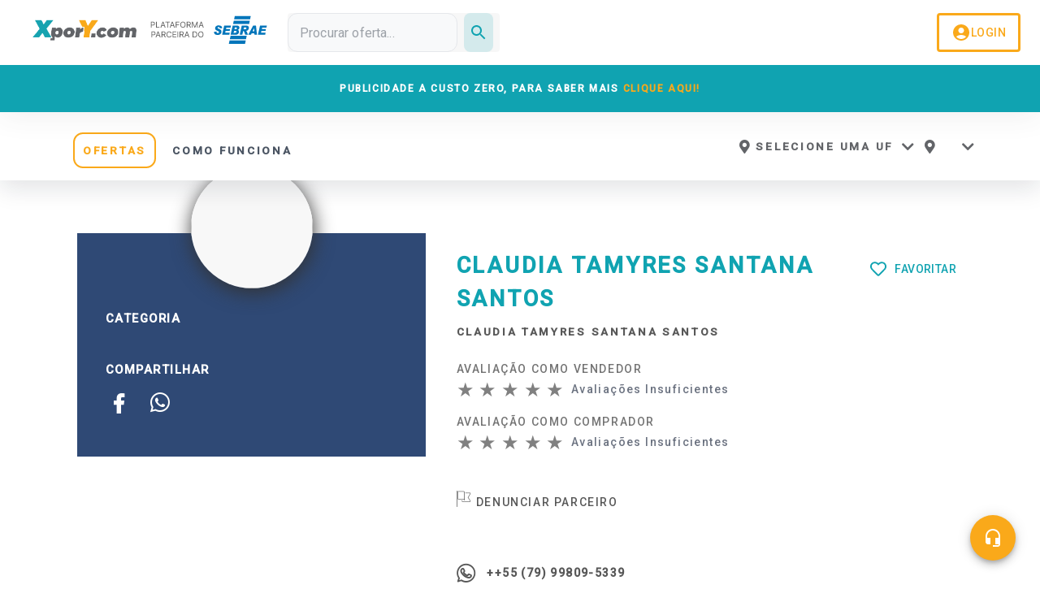

--- FILE ---
content_type: text/html
request_url: https://xpory.com/troca/parceiro/8450554/claudia-tamyres-santana-santos
body_size: 837
content:
<!doctype html><html lang="pt-BR"><head><meta charset="utf-8"/><meta name="viewport" content="width=device-width,initial-scale=1,shrink-to-fit=no"/><meta name="theme-color" content="#10a3b1"/><link rel="manifest" href="/manifest.json"/><link rel="shortcut icon" href="/favicon.ico"/><title>XporY.com | Permutas Corporativas Multilaterais</title><meta property="og:type" content="website"/><meta property="og:site_name" content="XporY.com | Permutas Corporativas Multilaterais"><style id="insertion-point-jss"></style><script src="/env.js"></script><script type="text/javascript">!function(){var e=window.__ENV__||{},t=e.REACT_APP_WHITE_LABEL||e.REACT_APP_WHITELABEL||"xpory",r=String(t||"xpory").trim().toLowerCase(),n=(e.REACT_APP_PUBLIC_URL||"").replace(/\/$/,""),o=n+"/themes/"+r+".css",_=n+"/themes/xpory.css",s=document.createElement("link");s.id="whitelabel-theme",s.rel="stylesheet",s.type="text/css",s.href=o,s.onerror=function(){s.href!==_&&(s.href=_)},document.head.appendChild(s)}()</script><script type="text/javascript">!function(e,d){var a=e.__ENV__||{},t=a.REACT_APP_ENABLE_TABOOLA;if(void 0!==t&&""!==t||(t="true"),"false"!==t&&"0"!==t){var c=a.REACT_APP_ADOPT_CODE||"0349775c-3fe1-43dd-8d16-9e5608ddbf88";if(c){var i=d.createElement("script");i.async=1,i.src="//tag.goadopt.io/injector.js?website_code="+c,i.className="adopt-injector",d.head.appendChild(i)}}}(window,document)</script><meta name="description" content="XporY.com"><meta property="og:title" content="XporY.com | Permutas Corporativas Multilaterais"><script defer="defer" src="/static/js/main.2eeb09de.js"></script><link href="/static/css/main.22c4c908.css" rel="stylesheet"></head><body><noscript>You need to enable JavaScript to run this app.</noscript><div id="root"></div></body></html>

--- FILE ---
content_type: text/css
request_url: https://xpory.com/static/css/main.22c4c908.css
body_size: 309375
content:
@charset "utf-8";@import url(https://fonts.googleapis.com/css?family=Montserrat:400,900&display=swap);@import url(https://fonts.googleapis.com/css?family=Roboto:400,500&display=swap);@import url(https://fonts.googleapis.com/css2?family=Montserrat:wght@500;700;800&display=swap);.smartbanner-show.smartbanner-margin-top{margin-top:80px}.smartbanner-show.smartbanner-margin-bottom{margin-bottom:80px}.smartbanner-show .smartbanner{display:block}.smartbanner{-webkit-font-smoothing:antialiased;-webkit-text-size-adjust:none;background:#f4f4f4;display:none;font-family:Helvetica Neue,sans-serif;height:80px;left:0;line-height:80px;overflow:hidden;width:100%;z-index:9998}.smartbanner-top{position:absolute;top:0}.smartbanner-bottom{bottom:0;position:fixed}.smartbanner-container{margin:0 auto;padding:0 5px}.smartbanner-close{-webkit-font-smoothing:subpixel-antialiased;background-color:initial;border:0;border-radius:14px;color:#888;display:inline-block;font-family:ArialRoundedMTBold,Arial;font-size:20px;margin:0 5px 0 0;padding:0 0 1px;text-align:center;text-decoration:none;vertical-align:middle}.smartbanner-close:active,.smartbanner-close:hover{color:#aaa}.smartbanner-icon{background-size:cover;border-radius:10px;height:57px;margin-right:12px;width:57px}.smartbanner-icon,.smartbanner-info{display:inline-block;vertical-align:middle}.smartbanner-info{font-size:11px;font-weight:700;line-height:1.2em;white-space:normal;width:calc(99% - 201px)}.smartbanner-wrapper{display:inline-block;max-width:110px;text-align:right;width:100%}.smartbanner-title{font-size:13px;line-height:18px;overflow:hidden;text-overflow:ellipsis;white-space:nowrap}.smartbanner-description{max-height:40px;overflow:hidden}.smartbanner-author{overflow:hidden;text-overflow:ellipsis;white-space:nowrap}.smartbanner-author:empty+.smartbanner-description{max-height:50px}.smartbanner-button{color:#6a6a6a;display:inline-block;font-size:14px;font-weight:700;height:24px;line-height:24px;margin:auto 0;text-align:center;text-decoration:none;text-shadow:0 1px 0 #fffc;text-transform:uppercase}.smartbanner-button:active,.smartbanner-button:hover{color:#aaa}.smartbanner-ios{background:#f2f2f2;box-shadow:0 1px 1px #0003;line-height:80px}.smartbanner-ios .smartbanner-close{-webkit-font-smoothing:none;border:0;color:#888;font-family:Arial;height:18px;line-height:18px;text-shadow:0 1px 0 #fff;width:18px}.smartbanner-ios .smartbanner-close:active,.smartbanner-ios .smartbanner-close:hover{color:#888}.smartbanner-ios .smartbanner-icon{background-size:cover}.smartbanner-ios .smartbanner-info{color:#6a6a6a;font-weight:300;text-shadow:0 1px 0 #fffc}.smartbanner-ios .smartbanner-title{color:#4d4d4d;font-weight:500}.smartbanner-ios .smartbanner-button{color:#0c71fd;font-size:15px;font-weight:400;min-width:10%;padding:0 10px}.smartbanner-ios .smartbanner-button:active,.smartbanner-ios .smartbanner-button:hover{background:#f2f2f2}.smartbanner-android{background:#3d3d3d url([data-uri]);box-shadow:inset 0 4px 0 #88b131;line-height:82px}.smartbanner-android .smartbanner-close{background:#1c1e21;border:0;box-shadow:inset 0 1px 2px #000c,0 1px 1px #ffffff4d;color:#b1b1b3;cursor:pointer;height:17px;line-height:17px;margin-right:7px;max-width:17px;text-decoration:none;text-shadow:0 1px 1px #000;width:100%}.smartbanner-android .smartbanner-close:active,.smartbanner-android .smartbanner-close:hover{color:#eee}.smartbanner-android .smartbanner-icon{background-color:initial;box-shadow:none}.smartbanner-android .smartbanner-info{color:#ccc;text-shadow:0 1px 2px #000}.smartbanner-android .smartbanner-title{color:#fff;font-weight:700}.smartbanner-android .smartbanner-button{background:none;border-radius:0;box-shadow:0 0 0 1px #333,0 0 0 2px #dddcdc;color:#d1d1d1;font-weight:700;min-width:12%;padding:0}.smartbanner-android .smartbanner-button:active,.smartbanner-android .smartbanner-button:hover{background:none}.smartbanner-android .smartbanner-button-text{background:#42b6c9;background:linear-gradient(180deg,#42b6c9,#39a9bb);box-shadow:none;display:block;padding:0 10px;text-align:center;text-shadow:none;text-transform:none}.smartbanner-android .smartbanner-button-text:active,.smartbanner-android .smartbanner-button-text:hover{background:#2ac7e1}.smartbanner-kindle,.smartbanner-windows{background:#f4f4f4;background:linear-gradient(180deg,#f4f4f4,#cdcdcd);box-shadow:0 1px 2px #00000080;line-height:80px}.smartbanner-kindle .smartbanner-close,.smartbanner-windows .smartbanner-close{border:0;color:#888;height:18px;line-height:18px;text-shadow:0 1px 0 #fff;width:18px}.smartbanner-kindle .smartbanner-close:active,.smartbanner-kindle .smartbanner-close:hover,.smartbanner-windows .smartbanner-close:active,.smartbanner-windows .smartbanner-close:hover{color:#aaa}.smartbanner-kindle .smartbanner-icon,.smartbanner-windows .smartbanner-icon{background:#0009;background-size:cover;box-shadow:0 1px 3px #0000004d}.smartbanner-kindle .smartbanner-info,.smartbanner-windows .smartbanner-info{color:#6a6a6a;text-shadow:0 1px 0 #fffc}.smartbanner-kindle .smartbanner-title,.smartbanner-windows .smartbanner-title{color:#4d4d4d;font-weight:700}.smartbanner-kindle .smartbanner-button,.smartbanner-windows .smartbanner-button{background:#efefef;background:linear-gradient(180deg,#efefef,#dcdcdc);border-radius:3px;box-shadow:inset 0 0 0 1px #bfbfbf,0 1px 0 #fff9,inset 0 2px 0 #ffffffb3;color:#6a6a6a;min-width:10%;padding:0 10px}.smartbanner-kindle .smartbanner-button:active,.smartbanner-kindle .smartbanner-button:hover,.smartbanner-windows .smartbanner-button:active,.smartbanner-windows .smartbanner-button:hover{background:#dcdcdc;background:linear-gradient(180deg,#dcdcdc,#efefef)}.error-boundary{align-items:center;background:#f8fafc;background:var(--background-default,#f8fafc);display:flex;justify-content:center;min-height:70vh;padding:32px 16px}.error-boundary__content{color:#1f2937;color:var(--text-primary,#1f2937);max-width:520px;text-align:center}.error-boundary__content h1{font-size:28px;font-weight:600;margin:0 0 12px}.error-boundary__content p{color:#4b5563;color:var(--text-secondary,#4b5563);margin:0 0 24px}.error-boundary__actions{display:flex;flex-wrap:wrap;gap:12px;justify-content:center}.wq-loading{height:20%}.transition-loading,.wq-loading{display:flex;justify-content:center}.transition-loading{align-items:center;flex-direction:column;height:100vh;text-align:center}.transition-loading .text-load h2{margin-top:10px}.transition-loading .img-load{padding-top:5%}.rccs{-webkit-perspective:1000px;perspective:1000px}.rccs,.rccs__card{margin:0 auto;width:290px}.rccs__card{height:182.873px;position:relative;-webkit-transition:all .4s linear;transition:all .4s linear}.rccs__card,.rccs__card--back,.rccs__card--front{-webkit-transform-style:preserve-3d;transform-style:preserve-3d}.rccs__card--back,.rccs__card--front{-webkit-backface-visibility:hidden;backface-visibility:hidden;background:linear-gradient(25deg,#939393,#717171);border-radius:14.5px;-webkit-box-shadow:0 0 20px #0003;box-shadow:0 0 20px #0003;color:#fff;height:100%;left:0;overflow:hidden;position:absolute;top:0;width:100%}.rccs__card--front{z-index:20}.rccs__card--back{-webkit-transform:rotateY(180deg);transform:rotateY(180deg)}.rccs__card--back .rccs__issuer{background-position:bottom;bottom:5%;left:50%;opacity:.6;right:auto;top:auto;-webkit-transform:translateX(-50%);transform:translateX(-50%)}.rccs__card__background{height:200%;left:-170%;position:absolute;top:-60%;-webkit-transform:rotate(25deg);transform:rotate(25deg);-webkit-transition:all .5s ease-out;transition:all .5s ease-out;width:150%}.rccs__card--flipped{-webkit-transform:rotateY(180deg);transform:rotateY(180deg)}.rccs__card--flipped .rccs__card--front{z-index:10}.rccs__card--flipped .rccs__card--back{z-index:20}.rccs__card--unknown>div{background:linear-gradient(25deg,#999,#999);-webkit-box-shadow:none;box-shadow:none}.rccs__card--unknown .rccs__issuer{visibility:hidden}.rccs__card:not(.rccs__card--unknown) .rccs__card__background{left:-22%}.rccs__card--amex .rccs__card__background{background:linear-gradient(25deg,#308c67,#a3f2cf)}.rccs__card--amex .rccs__issuer{background-image:url([data-uri])}.rccs__card--amex .rccs__cvc__front{opacity:.5;visibility:visible}.rccs__card--dankort .rccs__card__background{background:linear-gradient(25deg,#ccc,#999)}.rccs__card--dankort .rccs__issuer{background-image:url([data-uri])}.rccs__card--dinersclub>div{color:#555}.rccs__card--dinersclub .rccs__card__background{background:linear-gradient(25deg,#fff,#eee)}.rccs__card--dinersclub .rccs__issuer{background-image:url([data-uri])}.rccs__card--discover>div{color:#555}.rccs__card--discover .rccs__card__background{background:linear-gradient(25deg,#fff,#eee)}.rccs__card--discover .rccs__issuer{background-image:url([data-uri])}.rccs__card--elo .rccs__card__background{background:linear-gradient(25deg,#211c18,#aaa7a2)}.rccs__card--elo .rccs__issuer{background-image:url([data-uri])}.rccs__card--hipercard .rccs__card__background{background:linear-gradient(25deg,#8b181b,#de1f27)}.rccs__card--hipercard .rccs__issuer{background-image:url([data-uri])}.rccs__card--jcb .rccs__issuer{background-image:url([data-uri])}.rccs__card--laser .rccs__issuer{background-image:url([data-uri])}.rccs__card--maestro .rccs__card__background,.rccs__card--mastercard .rccs__card__background{background:linear-gradient(25deg,#f37b26,#fdb731)}.rccs__card--maestro .rccs__issuer{background-image:url([data-uri])}.rccs__card--mastercard .rccs__issuer{background-image:url([data-uri])}.rccs__card--unionpay .rccs__issuer{background-image:url([data-uri])}.rccs__card--visa .rccs__card__background,.rccs__card--visaelectron .rccs__card__background{background:linear-gradient(25deg,#0f509e,#1399cd)}.rccs__card--visa .rccs__issuer,.rccs__card--visaelectron .rccs__issuer{background-size:75%}.rccs__card--visa .rccs__issuer{background-image:url([data-uri])}.rccs__card--visaelectron .rccs__issuer{background-image:url([data-uri])}.rccs__number{clear:both;font-family:Consolas,Courier,monospace;font-size:20px;left:10%;position:absolute;top:45%}.rccs__number.rccs__number--large{font-size:17px}.rccs__name{font-family:Consolas,Courier,monospace;font-size:17px;left:10%;overflow:hidden;text-align:left;text-overflow:ellipsis;text-transform:uppercase;width:60%}.rccs__expiry,.rccs__name{bottom:15%;line-height:1;position:absolute}.rccs__expiry{font-size:0;right:10%}.rccs__expiry>*{vertical-align:middle}.rccs__expiry__valid{font-size:10px;margin-bottom:5px}.rccs__expiry__value{font-family:Consolas,Courier,monospace;font-size:16px}.rccs__cvc,.rccs__expiry,.rccs__name,.rccs__number{opacity:.5;-webkit-transition:opacity .3s;transition:opacity .3s}.rccs__chip{background-image:url([data-uri]);height:26.36364px;left:10%;width:41.42857px}.rccs__chip,.rccs__issuer{background-repeat:no-repeat;background-size:contain;position:absolute;top:10%}.rccs__issuer{background-position:100% 0;height:23%;right:10%;width:40%}.rccs__stripe{background-color:#2a1d16;height:22%;left:0;position:absolute;top:9%;width:100%}.rccs__signature{background:repeating-linear-gradient(.1deg,#fff 20%,#fff 40%,#fea 0,#fea 44%,#fff 0);height:18%;left:5%;position:absolute;top:35%;width:75%}.rccs__cvc{color:#222;font-size:14px;left:67%;line-height:1;top:42%}.rccs__cvc,.rccs__cvc__front{font-family:Consolas,Courier,monospace;position:absolute}.rccs__cvc__front{font-size:11.9px;opacity:0;right:10%;top:38%;visibility:hidden}.rccs--filled{opacity:.8!important}.rccs--focused{font-weight:700;opacity:1!important}.plan-x-top{background-color:silver}.plan-2x-top,.plan-x-top{align-items:center;color:#444343;display:flex;flex-direction:column;justify-content:center;padding:30px 40px;text-transform:uppercase}.plan-2x-top{background-color:gold}.plan-xy-top{align-items:center;background-color:#e2e2e2;color:#444343;display:flex;flex-direction:column;justify-content:center;padding:30px 40px;text-transform:uppercase}.plan-name{font-weight:500;letter-spacing:.2em}.plan-price{font-size:25px;font-weight:800;letter-spacing:.2em;padding:10px 20px}.plan-monthly{letter-spacing:.2em}.plan-category,.plan-monthly{font-size:13px;font-weight:500}.plan-category{color:var(--color-primary);letter-spacing:.05em;margin-top:30px;text-transform:uppercase}.plan-description{align-items:flex-start;padding:30px}.plan-description,.plan-item{display:flex;flex-direction:column;justify-content:center}.plan-item{align-self:center;background:#fff;box-sizing:border-box;font-size:10px;margin-top:15px;text-align:center;width:288px}.plan-category-item{align-items:center;display:flex;font-size:13px;justify-content:center;padding:15px 0;text-align:left}.plan-category-available{color:#1fa500;font-size:13px!important;margin-right:15px}.plan-category-unavailable{color:#d5d5d5;font-size:13px!important;margin-left:28px;text-align:left}.plan-bottom{align-self:center;background:#fff;border-top:1px solid #f1f1f1;box-sizing:border-box;color:var(--color-primary);display:flex;flex-direction:column;font-size:13px;font-weight:500;justify-content:center;letter-spacing:.05em;padding:30px;text-align:center;width:100%}:root{--carousel-kit-card-content-gap:clamp(20px,2.6vw,28px);--carousel-kit-card-details-gap:clamp(14px,2vw,20px);--carousel-kit-card-padding-inline:clamp(22px,3vw,32px);--carousel-kit-card-padding-block-start:clamp(24px,2.8vw,36px);--carousel-kit-card-padding-block-end:clamp(28px,3vw,40px);--carousel-kit-card-badge-offset:16px;--carousel-kit-card-badge-padding-inline:16px;--carousel-kit-card-badge-padding-block:6px;--carousel-kit-card-media-aspect-ratio:62%;--carousel-kit-card-rating-gap:8px;--carousel-kit-card-pricing-gap:8px;--carousel-kit-category-pill-padding-block:clamp(14px,2.2vw,20px);--carousel-kit-category-pill-padding-inline:clamp(28px,5vw,44px);--carousel-kit-category-min-height:clamp(60px,12vw,76px);--carousel-kit-category-wrapper-padding-block-start:clamp(16px,2vw,24px);--carousel-kit-category-wrapper-padding-block-end:clamp(36px,4vw,48px);--carousel-kit-category-wrapper-padding-inline:clamp(12px,4vw,32px);--carousel-kit-category-description-spacing:6px;--carousel-kit-blog-wrapper-padding-block-start:clamp(12px,2.2vw,20px);--carousel-kit-blog-wrapper-padding-block-end:clamp(28px,3vw,40px);--carousel-kit-blog-wrapper-padding-inline:clamp(12px,3vw,28px);--carousel-kit-blog-body-gap:clamp(12px,2vw,20px);--carousel-kit-blog-body-padding-inline:clamp(22px,3vw,30px);--carousel-kit-blog-body-padding-block-start:clamp(24px,3vw,32px);--carousel-kit-blog-body-padding-block-end:clamp(26px,3.2vw,34px);--carousel-kit-title-font-size:clamp(1.05rem,1rem + 0.4vw,1.4rem);--carousel-kit-title-line-height:1.35;--carousel-kit-subtitle-font-size:clamp(0.9rem,0.86rem + 0.2vw,1.05rem);--carousel-kit-subtitle-line-height:1.5;--carousel-kit-partner-font-size:clamp(0.95rem,0.9rem + 0.18vw,1.05rem);--carousel-kit-meta-font-size:clamp(0.8rem,0.76rem + 0.16vw,0.95rem);--carousel-kit-meta-letter-spacing:0.08em;--carousel-kit-badge-font-size:clamp(0.78rem,0.75rem + 0.12vw,0.88rem);--carousel-kit-price-primary-font-size:clamp(1.35rem,1.2rem + 0.5vw,1.75rem);--carousel-kit-price-secondary-font-size:clamp(0.9rem,0.86rem + 0.15vw,1.05rem);--carousel-kit-category-font-size:clamp(0.98rem,0.92rem + 0.2vw,1.08rem);--carousel-kit-category-description-font-size:clamp(0.85rem,0.82rem + 0.12vw,0.95rem);--carousel-kit-blog-title-font-size:clamp(1.05rem,1rem + 0.28vw,1.35rem);--carousel-kit-blog-title-line-height:1.4;--carousel-kit-blog-excerpt-font-size:clamp(0.92rem,0.88rem + 0.2vw,1.05rem);--carousel-kit-blog-excerpt-line-height:1.55;--carousel-kit-blog-cta-font-size:clamp(0.88rem,0.84rem + 0.16vw,1rem);--carousel-kit-blog-published-font-size:clamp(0.82rem,0.78rem + 0.12vw,0.9rem);--carousel-kit-focus-ring-color:var(--color-focus-ring,var(--color-primary,#2563eb));--carousel-kit-focus-ring-shadow:var(--color-focus-ring-shadow,#2563eb59);--carousel-kit-nav-background:var(--color-surface-strong,#111827eb);--carousel-kit-nav-border:var(--color-surface-border,#0f172a99);--carousel-kit-nav-hover-background:var(--color-surface-stronger,#0f172a);--carousel-kit-nav-hover-border:var(--color-surface-stronger,#0f172a);--carousel-kit-nav-color:var(--color-text-white,#fff);--carousel-kit-nav-shadow:var(--color-surface-shadow,#0f172a2e);--carousel-kit-pagination-bullet:var(--color-bullet-default,#9ca3af);--carousel-kit-pagination-active-background:var(--color-primary,#2563eb);--carousel-kit-pagination-active-border:var(--color-primary-strong,#1d4ed8);--carousel-kit-pagination-focus-ring:var(--color-focus-ring,#2563eb);--carousel-kit-pagination-focus-ring-shadow:var(--color-focus-ring-shadow,#2563eb59);--carousel-kit-status-color:var(--color-text-dark,#111827);--carousel-kit-landing-card-background:var(
    --color-surface-card,var(--color-text-white,#fff)
  );--carousel-kit-landing-card-shadow:var(--color-surface-shadow-soft,#04133314);--carousel-kit-landing-icon-background:radial-gradient(circle at center,#0413331f,#0000 70%);--carousel-kit-landing-title-color:var(--color-primary,#2563eb);--carousel-kit-landing-description-color:var(--color-text-dark-gray,#4b5563);--carousel-kit-landing-cta-background:var(--color-primary,#2563eb);--carousel-kit-landing-cta-hover-background:var(--color-primary-strong,#1d4ed8);--carousel-kit-landing-cta-color:var(--color-text-white,#fff);--carousel-kit-landing-cta-shadow:#2563eb2e;--carousel-kit-landing-cta-hover-shadow:#2563eb42;--carousel-kit-blog-card-background:var(--surface-base,#fff);--carousel-kit-blog-card-border:var(--border-subtle,#e5e7eb);--carousel-kit-blog-card-shadow:0 12px 30px #0f172a24;--carousel-kit-blog-card-shadow-hover:0 16px 36px #0f172a2e;--carousel-kit-blog-title-color:var(--text-primary,#0f172a);--carousel-kit-blog-excerpt-color:var(--text-secondary,#4b5563);--carousel-kit-blog-meta-color:var(--text-muted,#6b7280);--carousel-kit-blog-cta-color:var(--brand-primary,#2563eb);--carousel-kit-blog-media-background:var(--surface-muted,#f8f9fa)}:root[data-theme=dark],[data-theme=dark]{--carousel-kit-nav-background:#94a3b847;--carousel-kit-nav-border:#94a3b852;--carousel-kit-nav-hover-background:#e2e8f047;--carousel-kit-nav-hover-border:#e2e8f05c;--carousel-kit-nav-color:var(--color-text-white,#f8fafc);--carousel-kit-nav-shadow:#0f172a66;--carousel-kit-pagination-bullet:#94a3b8b3;--carousel-kit-pagination-active-background:var(--color-primary,#60a5fa);--carousel-kit-pagination-active-border:#e2e8f0b8;--carousel-kit-pagination-focus-ring-shadow:#60a5fa59;--carousel-kit-status-color:var(--color-text-muted,#e2e8f0);--carousel-kit-landing-card-background:#0f172aa6;--carousel-kit-landing-card-shadow:#0206178c;--carousel-kit-landing-icon-background:radial-gradient(circle at center,#94a3b833,#0000 70%);--carousel-kit-landing-title-color:var(--color-primary,#93c5fd);--carousel-kit-landing-description-color:#e2e8f0db;--carousel-kit-landing-cta-background:#60a5faeb;--carousel-kit-landing-cta-hover-background:#93c5fdf2;--carousel-kit-landing-cta-color:#0f172af2;--carousel-kit-landing-cta-shadow:#60a5fa66;--carousel-kit-landing-cta-hover-shadow:#93c5fd73;--carousel-kit-blog-card-background:#0f172ac7;--carousel-kit-blog-card-border:#94a3b847;--carousel-kit-blog-card-shadow:#0206178c;--carousel-kit-blog-card-shadow-hover:#02061799;--carousel-kit-blog-title-color:#e2e8f0f2;--carousel-kit-blog-excerpt-color:#e2e8f0c2;--carousel-kit-blog-meta-color:#94a3b8d9;--carousel-kit-blog-cta-color:var(--color-primary,#93c5fd);--carousel-kit-blog-media-background:#1e293bcc}@font-face{font-family:swiper-icons;font-style:normal;font-weight:400;src:url("data:application/font-woff;charset=utf-8;base64, [base64]//wADZ2x5ZgAAAywAAADMAAAD2MHtryVoZWFkAAABbAAAADAAAAA2E2+eoWhoZWEAAAGcAAAAHwAAACQC9gDzaG10eAAAAigAAAAZAAAArgJkABFsb2NhAAAC0AAAAFoAAABaFQAUGG1heHAAAAG8AAAAHwAAACAAcABAbmFtZQAAA/gAAAE5AAACXvFdBwlwb3N0AAAFNAAAAGIAAACE5s74hXjaY2BkYGAAYpf5Hu/j+W2+MnAzMYDAzaX6QjD6/4//Bxj5GA8AuRwMYGkAPywL13jaY2BkYGA88P8Agx4j+/8fQDYfA1AEBWgDAIB2BOoAeNpjYGRgYNBh4GdgYgABEMnIABJzYNADCQAACWgAsQB42mNgYfzCOIGBlYGB0YcxjYGBwR1Kf2WQZGhhYGBiYGVmgAFGBiQQkOaawtDAoMBQxXjg/wEGPcYDDA4wNUA2CCgwsAAAO4EL6gAAeNpj2M0gyAACqxgGNWBkZ2D4/wMA+xkDdgAAAHjaY2BgYGaAYBkGRgYQiAHyGMF8FgYHIM3DwMHABGQrMOgyWDLEM1T9/w8UBfEMgLzE////P/5//f/V/xv+r4eaAAeMbAxwIUYmIMHEgKYAYjUcsDAwsLKxc3BycfPw8jEQA/[base64]/uznmfPFBNODM2K7MTQ45YEAZqGP81AmGGcF3iPqOop0r1SPTaTbVkfUe4HXj97wYE+yNwWYxwWu4v1ugWHgo3S1XdZEVqWM7ET0cfnLGxWfkgR42o2PvWrDMBSFj/IHLaF0zKjRgdiVMwScNRAoWUoH78Y2icB/yIY09An6AH2Bdu/UB+yxopYshQiEvnvu0dURgDt8QeC8PDw7Fpji3fEA4z/PEJ6YOB5hKh4dj3EvXhxPqH/SKUY3rJ7srZ4FZnh1PMAtPhwP6fl2PMJMPDgeQ4rY8YT6Gzao0eAEA409DuggmTnFnOcSCiEiLMgxCiTI6Cq5DZUd3Qmp10vO0LaLTd2cjN4fOumlc7lUYbSQcZFkutRG7g6JKZKy0RmdLY680CDnEJ+UMkpFFe1RN7nxdVpXrC4aTtnaurOnYercZg2YVmLN/d/gczfEimrE/fs/bOuq29Zmn8tloORaXgZgGa78yO9/cnXm2BpaGvq25Dv9S4E9+5SIc9PqupJKhYFSSl47+Qcr1mYNAAAAeNptw0cKwkAAAMDZJA8Q7OUJvkLsPfZ6zFVERPy8qHh2YER+3i/BP83vIBLLySsoKimrqKqpa2hp6+jq6RsYGhmbmJqZSy0sraxtbO3sHRydnEMU4uR6yx7JJXveP7WrDycAAAAAAAH//wACeNpjYGRgYOABYhkgZgJCZgZNBkYGLQZtIJsFLMYAAAw3ALgAeNolizEKgDAQBCchRbC2sFER0YD6qVQiBCv/H9ezGI6Z5XBAw8CBK/m5iQQVauVbXLnOrMZv2oLdKFa8Pjuru2hJzGabmOSLzNMzvutpB3N42mNgZGBg4GKQYzBhYMxJLMlj4GBgAYow/P/PAJJhLM6sSoWKfWCAAwDAjgbRAAB42mNgYGBkAIIbCZo5IPrmUn0hGA0AO8EFTQAA")}:root{--swiper-theme-color:#007aff}:host{display:block;margin-left:auto;margin-right:auto;position:relative;z-index:1}.swiper{display:block;list-style:none;margin-left:auto;margin-right:auto;overflow:hidden;padding:0;position:relative;z-index:1}.swiper-vertical>.swiper-wrapper{flex-direction:column}.swiper-wrapper{box-sizing:initial;display:flex;height:100%;position:relative;transition-property:transform;transition-timing-function:ease;transition-timing-function:var(--swiper-wrapper-transition-timing-function,initial);width:100%;z-index:1}.swiper-android .swiper-slide,.swiper-ios .swiper-slide,.swiper-wrapper{transform:translateZ(0)}.swiper-horizontal{touch-action:pan-y}.swiper-vertical{touch-action:pan-x}.swiper-slide{display:block;flex-shrink:0;height:100%;position:relative;transition-property:transform;width:100%}.swiper-slide-invisible-blank{visibility:hidden}.swiper-autoheight,.swiper-autoheight .swiper-slide{height:auto}.swiper-autoheight .swiper-wrapper{align-items:flex-start;transition-property:transform,height}.swiper-backface-hidden .swiper-slide{-webkit-backface-visibility:hidden;backface-visibility:hidden;transform:translateZ(0)}.swiper-3d.swiper-css-mode .swiper-wrapper{perspective:1200px}.swiper-3d .swiper-wrapper{transform-style:preserve-3d}.swiper-3d{perspective:1200px}.swiper-3d .swiper-cube-shadow,.swiper-3d .swiper-slide{transform-style:preserve-3d}.swiper-css-mode>.swiper-wrapper{-ms-overflow-style:none;overflow:auto;scrollbar-width:none}.swiper-css-mode>.swiper-wrapper::-webkit-scrollbar{display:none}.swiper-css-mode>.swiper-wrapper>.swiper-slide{scroll-snap-align:start start}.swiper-css-mode.swiper-horizontal>.swiper-wrapper{scroll-snap-type:x mandatory}.swiper-css-mode.swiper-vertical>.swiper-wrapper{scroll-snap-type:y mandatory}.swiper-css-mode.swiper-free-mode>.swiper-wrapper{scroll-snap-type:none}.swiper-css-mode.swiper-free-mode>.swiper-wrapper>.swiper-slide{scroll-snap-align:none}.swiper-css-mode.swiper-centered>.swiper-wrapper:before{content:"";flex-shrink:0;order:9999}.swiper-css-mode.swiper-centered>.swiper-wrapper>.swiper-slide{scroll-snap-align:center center;scroll-snap-stop:always}.swiper-css-mode.swiper-centered.swiper-horizontal>.swiper-wrapper>.swiper-slide:first-child{-webkit-margin-start:var(--swiper-centered-offset-before);margin-inline-start:var(--swiper-centered-offset-before)}.swiper-css-mode.swiper-centered.swiper-horizontal>.swiper-wrapper:before{height:100%;min-height:1px;width:var(--swiper-centered-offset-after)}.swiper-css-mode.swiper-centered.swiper-vertical>.swiper-wrapper>.swiper-slide:first-child{-webkit-margin-before:var(--swiper-centered-offset-before);margin-block-start:var(--swiper-centered-offset-before)}.swiper-css-mode.swiper-centered.swiper-vertical>.swiper-wrapper:before{height:var(--swiper-centered-offset-after);min-width:1px;width:100%}.swiper-3d .swiper-slide-shadow,.swiper-3d .swiper-slide-shadow-bottom,.swiper-3d .swiper-slide-shadow-left,.swiper-3d .swiper-slide-shadow-right,.swiper-3d .swiper-slide-shadow-top{height:100%;left:0;pointer-events:none;position:absolute;top:0;width:100%;z-index:10}.swiper-3d .swiper-slide-shadow{background:#00000026}.swiper-3d .swiper-slide-shadow-left{background-image:linear-gradient(270deg,#00000080,#0000)}.swiper-3d .swiper-slide-shadow-right{background-image:linear-gradient(90deg,#00000080,#0000)}.swiper-3d .swiper-slide-shadow-top{background-image:linear-gradient(0deg,#00000080,#0000)}.swiper-3d .swiper-slide-shadow-bottom{background-image:linear-gradient(180deg,#00000080,#0000)}.swiper-lazy-preloader{border:4px solid #007aff;border:4px solid var(--swiper-preloader-color,var(--swiper-theme-color));border-radius:50%;border-top:4px solid #0000;box-sizing:border-box;height:42px;left:50%;margin-left:-21px;margin-top:-21px;position:absolute;top:50%;transform-origin:50%;width:42px;z-index:10}.swiper-watch-progress .swiper-slide-visible .swiper-lazy-preloader,.swiper:not(.swiper-watch-progress) .swiper-lazy-preloader{animation:swiper-preloader-spin 1s linear infinite}.swiper-lazy-preloader-white{--swiper-preloader-color:#fff}.swiper-lazy-preloader-black{--swiper-preloader-color:#000}@keyframes swiper-preloader-spin{0%{transform:rotate(0deg)}to{transform:rotate(1turn)}}:root{--swiper-navigation-size:44px}.swiper-button-next,.swiper-button-prev{align-items:center;color:var(--swiper-theme-color);color:var(--swiper-navigation-color,var(--swiper-theme-color));cursor:pointer;display:flex;height:44px;height:var(--swiper-navigation-size);justify-content:center;margin-top:-22px;margin-top:calc(0px - var(--swiper-navigation-size)/2);position:absolute;top:50%;top:var(--swiper-navigation-top-offset,50%);width:27px;width:calc(var(--swiper-navigation-size)/44*27);z-index:10}.swiper-button-next.swiper-button-disabled,.swiper-button-prev.swiper-button-disabled{cursor:auto;opacity:.35;pointer-events:none}.swiper-button-next.swiper-button-hidden,.swiper-button-prev.swiper-button-hidden{cursor:auto;opacity:0;pointer-events:none}.swiper-navigation-disabled .swiper-button-next,.swiper-navigation-disabled .swiper-button-prev{display:none!important}.swiper-button-next svg,.swiper-button-prev svg{height:100%;object-fit:contain;transform-origin:center;width:100%}.swiper-rtl .swiper-button-next svg,.swiper-rtl .swiper-button-prev svg{transform:rotate(180deg)}.swiper-button-prev,.swiper-rtl .swiper-button-next{left:10px;left:var(--swiper-navigation-sides-offset,10px);right:auto}.swiper-button-lock{display:none}.swiper-button-next:after,.swiper-button-prev:after{font-family:swiper-icons;font-size:44px;font-size:var(--swiper-navigation-size);font-variant:normal;letter-spacing:0;line-height:1;text-transform:none!important}.swiper-button-prev:after,.swiper-rtl .swiper-button-next:after{content:"prev"}.swiper-button-next,.swiper-rtl .swiper-button-prev{left:auto;right:10px;right:var(--swiper-navigation-sides-offset,10px)}.swiper-button-next:after,.swiper-rtl .swiper-button-prev:after{content:"next"}.swiper-pagination{position:absolute;text-align:center;transform:translateZ(0);transition:opacity .3s;z-index:10}.swiper-pagination.swiper-pagination-hidden{opacity:0}.swiper-pagination-disabled>.swiper-pagination,.swiper-pagination.swiper-pagination-disabled{display:none!important}.swiper-horizontal>.swiper-pagination-bullets,.swiper-pagination-bullets.swiper-pagination-horizontal,.swiper-pagination-custom,.swiper-pagination-fraction{bottom:8px;bottom:var(--swiper-pagination-bottom,8px);left:0;top:auto;top:var(--swiper-pagination-top,auto);width:100%}.swiper-pagination-bullets-dynamic{font-size:0;overflow:hidden}.swiper-pagination-bullets-dynamic .swiper-pagination-bullet{position:relative;transform:scale(.33)}.swiper-pagination-bullets-dynamic .swiper-pagination-bullet-active,.swiper-pagination-bullets-dynamic .swiper-pagination-bullet-active-main{transform:scale(1)}.swiper-pagination-bullets-dynamic .swiper-pagination-bullet-active-prev{transform:scale(.66)}.swiper-pagination-bullets-dynamic .swiper-pagination-bullet-active-prev-prev{transform:scale(.33)}.swiper-pagination-bullets-dynamic .swiper-pagination-bullet-active-next{transform:scale(.66)}.swiper-pagination-bullets-dynamic .swiper-pagination-bullet-active-next-next{transform:scale(.33)}.swiper-pagination-bullet{background:#000;background:var(--swiper-pagination-bullet-inactive-color,#000);border-radius:50%;border-radius:var(--swiper-pagination-bullet-border-radius,50%);display:inline-block;height:8px;height:var(--swiper-pagination-bullet-height,var(--swiper-pagination-bullet-size,8px));opacity:.2;opacity:var(--swiper-pagination-bullet-inactive-opacity,.2);width:8px;width:var(--swiper-pagination-bullet-width,var(--swiper-pagination-bullet-size,8px))}button.swiper-pagination-bullet{-webkit-appearance:none;appearance:none;border:none;box-shadow:none;margin:0;padding:0}.swiper-pagination-clickable .swiper-pagination-bullet{cursor:pointer}.swiper-pagination-bullet:only-child{display:none!important}.swiper-pagination-bullet-active{background:var(--swiper-theme-color);background:var(--swiper-pagination-color,var(--swiper-theme-color));opacity:var(--swiper-pagination-bullet-opacity,1)}.swiper-pagination-vertical.swiper-pagination-bullets,.swiper-vertical>.swiper-pagination-bullets{left:auto;left:var(--swiper-pagination-left,auto);right:8px;right:var(--swiper-pagination-right,8px);top:50%;transform:translate3d(0,-50%,0)}.swiper-pagination-vertical.swiper-pagination-bullets .swiper-pagination-bullet,.swiper-vertical>.swiper-pagination-bullets .swiper-pagination-bullet{display:block;margin:6px 0;margin:var(--swiper-pagination-bullet-vertical-gap,6px) 0}.swiper-pagination-vertical.swiper-pagination-bullets.swiper-pagination-bullets-dynamic,.swiper-vertical>.swiper-pagination-bullets.swiper-pagination-bullets-dynamic{top:50%;transform:translateY(-50%);width:8px}.swiper-pagination-vertical.swiper-pagination-bullets.swiper-pagination-bullets-dynamic .swiper-pagination-bullet,.swiper-vertical>.swiper-pagination-bullets.swiper-pagination-bullets-dynamic .swiper-pagination-bullet{display:inline-block;transition:transform .2s,top .2s}.swiper-horizontal>.swiper-pagination-bullets .swiper-pagination-bullet,.swiper-pagination-horizontal.swiper-pagination-bullets .swiper-pagination-bullet{margin:0 4px;margin:0 var(--swiper-pagination-bullet-horizontal-gap,4px)}.swiper-horizontal>.swiper-pagination-bullets.swiper-pagination-bullets-dynamic,.swiper-pagination-horizontal.swiper-pagination-bullets.swiper-pagination-bullets-dynamic{left:50%;transform:translateX(-50%);white-space:nowrap}.swiper-horizontal>.swiper-pagination-bullets.swiper-pagination-bullets-dynamic .swiper-pagination-bullet,.swiper-pagination-horizontal.swiper-pagination-bullets.swiper-pagination-bullets-dynamic .swiper-pagination-bullet{transition:transform .2s,left .2s}.swiper-horizontal.swiper-rtl>.swiper-pagination-bullets-dynamic .swiper-pagination-bullet{transition:transform .2s,right .2s}.swiper-pagination-fraction{color:inherit;color:var(--swiper-pagination-fraction-color,inherit)}.swiper-pagination-progressbar{background:#00000040;background:var(--swiper-pagination-progressbar-bg-color,#00000040);position:absolute}.swiper-pagination-progressbar .swiper-pagination-progressbar-fill{background:var(--swiper-theme-color);background:var(--swiper-pagination-color,var(--swiper-theme-color));height:100%;left:0;position:absolute;top:0;transform:scale(0);transform-origin:left top;width:100%}.swiper-rtl .swiper-pagination-progressbar .swiper-pagination-progressbar-fill{transform-origin:right top}.swiper-horizontal>.swiper-pagination-progressbar,.swiper-pagination-progressbar.swiper-pagination-horizontal,.swiper-pagination-progressbar.swiper-pagination-vertical.swiper-pagination-progressbar-opposite,.swiper-vertical>.swiper-pagination-progressbar.swiper-pagination-progressbar-opposite{height:4px;height:var(--swiper-pagination-progressbar-size,4px);left:0;top:0;width:100%}.swiper-horizontal>.swiper-pagination-progressbar.swiper-pagination-progressbar-opposite,.swiper-pagination-progressbar.swiper-pagination-horizontal.swiper-pagination-progressbar-opposite,.swiper-pagination-progressbar.swiper-pagination-vertical,.swiper-vertical>.swiper-pagination-progressbar{height:100%;left:0;top:0;width:4px;width:var(--swiper-pagination-progressbar-size,4px)}.swiper-pagination-lock{display:none}.BaseCarousel_root__Z4lyW{position:relative;width:100%}.BaseCarousel_keyboardEnabled__bogC-{outline:none}.BaseCarousel_keyboardEnabled__bogC-:focus-visible{border-radius:24px;outline:3px solid #2563eb;outline:3px solid var(--carousel-kit-focus-ring-color,var(--color-primary,#2563eb));outline-offset:8px}.BaseCarousel_viewport__C8W2u{position:relative;width:100%}.BaseCarousel_swiper__ywYBs{padding-bottom:24px}.BaseCarousel_slide__XBZA8{height:auto}.BaseCarousel_slideInner__C8M7Z{display:flex;flex-direction:column;height:100%}.BaseCarousel_navigation__NLtnQ{align-items:center;display:flex;inset:0;justify-content:space-between;pointer-events:none;position:absolute;z-index:2}.BaseCarousel_navButton__Tqbho{align-items:center;background:#111827eb;background:var(--carousel-kit-nav-background,#111827eb);border:1px solid #0f172a99;border:1px solid var(--carousel-kit-nav-border,#0f172a99);border-radius:9999px;box-shadow:0 4px 12px #0f172a2e;box-shadow:0 4px 12px var(--carousel-kit-nav-shadow,#0f172a2e);color:#fff;color:var(--carousel-kit-nav-color,#fff);cursor:pointer;display:inline-flex;height:42px;justify-content:center;pointer-events:auto;position:relative;transition:background .2s ease,border-color .2s ease,box-shadow .2s ease;width:42px;z-index:3}.BaseCarousel_navButton__Tqbho[disabled]{cursor:not-allowed;opacity:.4}.BaseCarousel_navButton__Tqbho:focus-visible{box-shadow:0 0 0 3px #2563eb59;box-shadow:0 0 0 3px var(--carousel-kit-focus-ring-shadow,#2563eb59);outline:2px solid #2563eb;outline:2px solid var(--carousel-kit-focus-ring-color,#2563eb);outline-offset:2px}.BaseCarousel_navButton__Tqbho:hover:not([disabled]){background:#0f172a;background:var(--carousel-kit-nav-hover-background,#0f172a);border-color:#0f172a;border-color:var(--carousel-kit-nav-hover-border,#0f172a)}.BaseCarousel_navButtonIcon__Ph3FS{font-size:1.25rem;line-height:1}.BaseCarousel_srOnly__s31MY{clip:rect(0,0,0,0);border-width:0;height:1px;margin:-1px;overflow:hidden;padding:0;position:absolute;white-space:nowrap;width:1px}.BaseCarousel_root__Z4lyW .swiper-pagination{inset-inline:0;bottom:0;display:flex;justify-content:center;padding-bottom:8px;position:absolute}.BaseCarousel_root__Z4lyW .swiper-pagination-bullet{background:#9ca3af;background:var(--carousel-kit-pagination-bullet,#9ca3af);border:2px solid #0000;border-radius:9999px;height:12px;margin:0 4px!important;opacity:1;transition:background .2s ease,border-color .2s ease,transform .2s ease;width:12px}.BaseCarousel_root__Z4lyW .swiper-pagination-bullet-active{background:#2563eb;background:var(--carousel-kit-pagination-active-background,#2563eb);border-color:#1d4ed8;border-color:var(--carousel-kit-pagination-active-border,#1d4ed8);transform:scale(1.05)}.BaseCarousel_root__Z4lyW .swiper-pagination-bullet:focus-visible{box-shadow:0 0 0 3px #2563eb59;box-shadow:0 0 0 3px var(--carousel-kit-pagination-focus-ring-shadow,#2563eb59);outline:2px solid #2563eb;outline:2px solid var(--carousel-kit-pagination-focus-ring,#2563eb);outline-offset:2px}.BaseCarousel_root__Z4lyW .swiper-pagination-fraction{color:#111827;color:var(--carousel-kit-status-color,#111827);font-size:.875rem;font-weight:500}.BaseCarousel_status__nG9PO{clip:rect(0,0,0,0);border-width:0;height:1px;margin:-1px;overflow:hidden;padding:0;position:absolute;white-space:nowrap;width:1px}.BaseCarousel_empty__2zQEG{min-height:120px;width:100%}@media (max-width:768px){.BaseCarousel_navButton__Tqbho,.BaseCarousel_navigation__NLtnQ{display:none!important}}.RankingBadge_badge__oly3e{align-items:center;background:#0a7a851f;border-radius:999px;color:#0f172a;display:inline-flex;font-size:.75rem;font-weight:700;gap:6px;letter-spacing:.01em;line-height:1.2;padding:2px 10px;text-transform:none}.RankingBadge_sm__LwOpG{font-size:.7rem;padding:2px 8px}.RankingBadge_icon__gCLJR{background:currentColor;border-radius:50%;height:.45rem;opacity:.8;width:.45rem}.RankingBadge_tooltip__P4iXz{display:flex;flex-direction:column;font-size:.85rem;gap:6px;max-width:240px}.RankingBadge_tooltip__P4iXz strong{display:block;font-size:.9rem}.RankingBadge_tooltip__P4iXz ul{margin:0;padding-left:18px}.RankingBadge_tooltip__P4iXz li{line-height:1.3;margin:0;padding:0}.OffersCarouselCard_card__7K8iO{background:#fff;background:var(--offer-card-surface,var(--surface-base,#fff));border:1px solid #0f172a14;border:1px solid var(
      --offer-card-border,var(--border-subtle,#0f172a14)
    );border-radius:18px;border-radius:var(--offer-card-radius,18px);box-shadow:0 10px 30px #0f172a1f;box-shadow:var(
      --offer-card-shadow,var(--shadow-soft,0 10px 30px #0f172a1f)
    );color:#0f172a;color:var(--offer-card-ink,var(--text-primary,#0f172a));display:flex;flex-direction:column;height:100%;overflow:hidden;position:relative;transition:transform .18s ease,box-shadow .18s ease,border-color .18s ease}.OffersCarouselCard_card__7K8iO:focus-within,.OffersCarouselCard_card__7K8iO:hover{border-color:#0a7a85;border-color:var(--offer-card-accent,var(--brand-primary,#0a7a85));box-shadow:0 18px 40px #0f172a2e;box-shadow:var(
      --offer-card-shadow-hover,var(--shadow-floating,0 18px 40px #0f172a2e)
    );transform:translateY(-2px)}.OffersCarouselCard_anchor__BqbCN{color:inherit;display:flex;flex-direction:column;height:100%;text-decoration:none}.OffersCarouselCard_media__DUET5{aspect-ratio:16/9;aspect-ratio:var(--offer-card-media-aspect-ratio,16/9);background:#0b1324;background:var(--offer-card-media-bg,var(--surface-alt,#0b1324));overflow:hidden;position:relative;width:100%}.OffersCarouselCard_media__DUET5 img{display:block;height:100%;object-fit:cover;transform:translateZ(0);width:100%}.OffersCarouselCard_badge__rILxV{-webkit-backdrop-filter:saturate(120%) blur(2px);backdrop-filter:saturate(120%) blur(2px);background:#1118271a;background:var(
    --offer-card-chip-bg,var(--brand-primary-soft,var(--brand-primary-soft-fallback,#1118271a))
  );border-radius:999px;color:#0a7a85;color:var(--offer-card-chip-text,var(--brand-primary,#0a7a85));font-size:.75rem;font-weight:600;left:12px;letter-spacing:.04em;padding:6px 12px;position:absolute;text-transform:uppercase;top:12px}.OffersCarouselCard_content__5hKBX{display:flex;flex:1 1 auto;flex-direction:column;gap:10px;padding:14px 20px 20px}.OffersCarouselCard_title__GrAa\+{-webkit-box-orient:vertical;-webkit-line-clamp:2;color:#0a7a85;color:var(--offer-card-accent,var(--brand-primary,#0a7a85));display:-webkit-box;font-size:clamp(1rem,2.6vw,1.25rem);font-weight:700;line-height:1.3;margin:0 0 12px;overflow:hidden;text-overflow:ellipsis}.OffersCarouselCard_meta__nCXHX{grid-gap:6px 10px;align-items:start;color:#475569;color:var(--offer-card-muted,var(--text-secondary,#475569));display:grid;font-size:.85rem;gap:6px 10px;grid-template-columns:auto 1fr auto;grid-template-rows:auto auto}.OffersCarouselCard_avatar__sLAPd{align-self:start;background:#fff;background:var(--offer-card-surface,#fff);border-radius:999px;box-shadow:0 0 0 2px #fff9;display:inline-flex;flex:0 0 28px;grid-column:1;grid-row:1/3;height:28px;overflow:hidden;width:28px}.OffersCarouselCard_avatar__sLAPd img{display:block;height:100%;object-fit:cover;width:100%}.OffersCarouselCard_avatarFallback__lM5I0{align-items:center;background:#10a3b129;background:var(
    --offer-card-avatar-fallback-bg,var(--brand-primary-soft,var(--brand-primary-soft-fallback,#10a3b129))
  );color:#0a7a85;color:var(
    --offer-card-avatar-fallback-ink,var(--offer-card-accent,var(--brand-primary,#0a7a85))
  );display:inline-flex;font-size:.75rem;font-weight:700;height:100%;justify-content:center;width:100%}.OffersCarouselCard_providerName__lb0LR{color:#0f172a;color:var(--offer-card-ink,var(--text-primary,#0f172a));font-weight:600;grid-column:2;grid-row:1}.OffersCarouselCard_metaSpacer__7bUQW{display:none}.OffersCarouselCard_rankingBadge__g-e0C{color:#0f172a;color:var(--offer-card-ink,var(--text-primary,#0f172a));grid-column:3;grid-row:1;justify-self:end}.OffersCarouselCard_rating__CRrSA{align-items:center;color:#fcc419;color:var(--offer-card-rating-color,#fcc419);display:inline-flex;font-size:.85rem;font-weight:700;gap:4px;grid-column:2/4;grid-row:2;justify-self:end}.OffersCarouselCard_ratingMuted__GW7RP{color:#475569;color:var(--offer-card-muted,var(--text-secondary,#475569));font-weight:500}.OffersCarouselCard_star__eaSgu{font-size:.9rem}.OffersCarouselCard_subtitle__xkwl8{font-size:.875rem;margin:0}.OffersCarouselCard_footer__oSIbk,.OffersCarouselCard_subtitle__xkwl8{color:#475569;color:var(--offer-card-muted,var(--text-secondary,#475569));line-height:1.4}.OffersCarouselCard_footer__oSIbk{font-size:.85rem}.OffersCarouselCard_price__Eqxwx{color:#0f172a;color:var(
    --offer-card-price,var(--brand-primary,var(--offer-card-ink,#0f172a))
  );font-size:clamp(1.1rem,3vw,1.4rem);font-weight:800;margin:0}.OffersCarouselCard_secondaryPrice__wJvfL{color:#475569;color:var(--offer-card-muted,var(--text-secondary,#475569));font-size:.85rem;font-weight:500;margin-top:2px}.OffersCarouselCard_ctaWrapper__8zW9B{margin-top:auto}.OffersCarouselCard_cta__NMuf0{align-items:center;background:#0a7a85;background:var(
    --offer-card-cta-bg,var(--brand-primary,var(--offer-card-accent,#0a7a85))
  );border:0;border-radius:12px;box-shadow:inset 0 -2px 0 #00000014;box-shadow:inset 0 -2px 0 var(--offer-card-cta-shadow,#00000014);box-sizing:border-box;color:#fff;color:var(--offer-card-cta-text,var(--brand-primary-contrast,#fff));cursor:pointer;display:flex;font-size:.95rem;font-weight:800;justify-content:center;letter-spacing:.005em;padding:12px 14px;text-align:center;transition:filter .18s ease,transform .06s ease;width:100%}.OffersCarouselCard_anchor__BqbCN:focus-visible .OffersCarouselCard_cta__NMuf0,.OffersCarouselCard_anchor__BqbCN:hover .OffersCarouselCard_cta__NMuf0{filter:brightness(.96)}.OffersCarouselCard_anchor__BqbCN:active .OffersCarouselCard_cta__NMuf0{transform:translateY(1px)}.OffersCarouselCard_visuallyHidden__972sQ{clip:rect(0,0,0,0);border:0;height:1px;margin:-1px;overflow:hidden;padding:0;position:absolute;white-space:nowrap;width:1px}@media (max-width:480px){.OffersCarouselCard_content__5hKBX{padding:16px 16px 18px}.OffersCarouselCard_title__GrAa\+{font-size:1rem}}.OffersCarousel_card__zUY9H{background:#fff;background:var(--carousel-card-background,var(--surface-base,#fff));border:1px solid #e4e4e4;border:1px solid var(--color-border-light-gray,var(--border-subtle,#e4e4e4));border-radius:12px;border-radius:var(--radius-md,12px);box-shadow:0 16px 32px -28px #14142b59;box-shadow:var(--shadow-soft,0 16px 32px -28px #14142b59);display:flex;flex-direction:column;height:100%;overflow:hidden;transition:transform .3s ease,box-shadow .3s ease,border .3s ease}.OffersCarousel_card__zUY9H:focus-within,.OffersCarousel_card__zUY9H:hover{border-color:#0a7a85;border-color:var(--color-primary,var(--brand-primary,#0a7a85));box-shadow:0 28px 48px -30px #14142b73;box-shadow:var(--shadow-floating,0 28px 48px -30px #14142b73);transform:translateY(-4px)}.OffersCarousel_anchor__boUBJ{color:inherit;cursor:pointer;display:flex;flex-direction:column;height:100%;text-decoration:none}.OffersCarousel_mediaWrapper__1saM4{background:#f6f7fb;background:var(--color-bg-light,var(--surface-muted,#f6f7fb));overflow:hidden;padding-top:62%;padding-top:var(--carousel-kit-card-media-aspect-ratio,62%);position:relative}.OffersCarousel_mediaWrapper__1saM4 img{height:100%;left:0;object-fit:cover;position:absolute;top:0;width:100%}.OffersCarousel_badge__-BJa8{background:#00000014;background:var(
    --color-secondary,var(--brand-primary-soft,var(--brand-primary-soft-fallback,#00000014))
  );border-radius:999px;color:#0a7a85;color:var(--brand-primary,var(--color-primary,#0a7a85));font-size:.8rem;font-size:var(--carousel-kit-badge-font-size,.8rem);left:16px;left:var(--carousel-kit-card-badge-offset,16px);letter-spacing:.08em;letter-spacing:var(--carousel-kit-meta-letter-spacing,.08em);padding:6px 16px;padding:var(--carousel-kit-card-badge-padding-block,6px) var(--carousel-kit-card-badge-padding-inline,16px);position:absolute;text-transform:uppercase;top:16px;top:var(--carousel-kit-card-badge-offset,16px)}.OffersCarousel_content__fuH6G{display:flex;flex:1 1 auto;flex-direction:column;gap:20px;gap:var(--carousel-kit-card-content-gap,20px);padding:24px 24px 28px;padding:var(--carousel-kit-card-padding-block-start,24px) var(--carousel-kit-card-padding-inline,24px) var(--carousel-kit-card-padding-block-end,28px)}.OffersCarousel_details__ZsMO\+{display:flex;flex-direction:column;gap:14px;gap:var(--carousel-kit-card-details-gap,14px)}.OffersCarousel_visuallyHidden__IdIgp{clip:rect(0,0,0,0);border:0;height:1px;margin:-1px;overflow:hidden;padding:0;position:absolute;white-space:nowrap;width:1px}.OffersCarousel_ratingRow__HTh2w{-webkit-margin-start:auto;align-items:center;align-self:flex-end;color:#0a7a85;color:var(--color-secondary,var(--brand-primary,#0a7a85));display:inline-flex;gap:8px;gap:var(--carousel-kit-card-rating-gap,8px);justify-content:flex-end;margin-inline-start:auto;text-align:right}.OffersCarousel_ratingIcon__9JK3k{align-items:center;display:inline-flex;justify-content:center}.OffersCarousel_ratingIcon__9JK3k svg{fill:#0a7a85;fill:var(--color-secondary,var(--brand-primary,#0a7a85));height:18px;width:18px}.OffersCarousel_ratingRowMuted__82goC{color:#6f7787;color:var(--color-text-light-gray,var(--text-secondary,#6f7787))}.OffersCarousel_ratingRowMuted__82goC .OffersCarousel_ratingIcon__9JK3k svg{fill:#e4e4e4;fill:var(--color-border-light-gray,var(--border-subtle,#e4e4e4))}.OffersCarousel_ratingValue__e2lv9{font-size:1rem;font-size:var(--carousel-kit-partner-font-size,1rem);font-weight:700;line-height:1}.OffersCarousel_ratingMax__k6tTK{font-weight:600}.OffersCarousel_ratingMax__k6tTK,.OffersCarousel_ratingPlaceholderText__VFiVk{color:#6f7787;color:var(--color-text-light-gray,#6f7787);font-size:.85rem;font-size:var(--carousel-kit-meta-font-size,.85rem)}.OffersCarousel_ratingPlaceholderText__VFiVk{font-weight:500}.OffersCarousel_partnerLine__j-VPk{align-items:center;display:inline-flex;gap:10px}.OffersCarousel_partnerAvatarRing__QZ-IL{align-items:center;background:#fff;background:var(--color-bg-white,#fff);border:2px solid #fff;border:2px solid var(--color-bg-white,#fff);border-radius:50%;box-shadow:0 0 0 2px #0c3c401f;display:inline-flex;height:40px;justify-content:center;overflow:hidden;width:40px}.OffersCarousel_partnerAvatarImage__Toioz{display:block;height:100%;object-fit:cover;width:100%}.OffersCarousel_partnerAvatarFallback__UVGvu{align-items:center;background:#10a3b133;background:var(
    --color-primary-transparent,var(--brand-primary-soft,var(--brand-primary-soft-fallback,#10a3b133))
  );color:#0a7a85;color:var(--color-primary,var(--brand-primary,#0a7a85));display:inline-flex;font-size:.85rem;font-weight:700;height:100%;justify-content:center;width:100%}.OffersCarousel_partnerName__AkDib{color:#14142b;color:var(--color-text-dark,#14142b);font-size:1rem;font-size:var(--carousel-kit-partner-font-size,1rem);font-weight:600}.OffersCarousel_title__AtaUq{color:#14142b;color:var(--color-text-dark,var(--text-primary,#14142b));font-size:1.1rem;font-size:var(--carousel-kit-title-font-size,1.1rem);font-weight:600;line-height:1.35;line-height:var(--carousel-kit-title-line-height,1.35)}.OffersCarousel_subtitle__OtD55{color:#6f7787;color:var(--color-text-light-gray,var(--text-secondary,#6f7787));font-size:.95rem;font-size:var(--carousel-kit-subtitle-font-size,.95rem);line-height:1.45;line-height:var(--carousel-kit-subtitle-line-height,1.45)}.OffersCarousel_pricing__Z\+4aA{align-items:center;display:flex;flex-direction:column;gap:8px;gap:var(--carousel-kit-card-pricing-gap,8px);margin-top:auto;text-align:center}.OffersCarousel_pricingPrimary__h4EIp{color:#0a7a85;color:var(--color-primary,var(--brand-primary,#0a7a85));font-size:1.35rem;font-size:var(--carousel-kit-price-primary-font-size,1.35rem);font-weight:700}.OffersCarousel_pricingSecondary__K3yQ0{color:#6f7787;color:var(--color-text-light-gray,var(--text-secondary,#6f7787));font-size:.95rem;font-size:var(--carousel-kit-price-secondary-font-size,.95rem);font-weight:500}.OffersCarousel_footer__47WlQ{margin-top:12px}.OffersCarousel_swiperOverride__a-DnC{padding:8px 8px 32px}.OffersCarousel_slide__6LSFI{height:100%}.OffersCarousel_heroRoot__YR4Yf{--hero-carousel-media-min-height:260px;--hero-carousel-media-max-height:420px;padding-inline:min(4vw,48px)}@media (min-width:1024px){.OffersCarousel_heroRoot__YR4Yf{padding-top:30px}}@media (max-width:768px){.OffersCarousel_heroRoot__YR4Yf{--hero-carousel-media-min-height:200px;--hero-carousel-media-max-height:320px}}.OffersCarousel_heroSwiper__-DtIH{overflow:hidden;padding:16px 0 48px}.OffersCarousel_heroSwiper__-DtIH .swiper-slide{opacity:0;pointer-events:none;transition:opacity .3s ease;visibility:hidden}.OffersCarousel_heroSwiper__-DtIH .swiper-slide-active,.OffersCarousel_heroSwiper__-DtIH .swiper-slide-duplicate-active{opacity:1;pointer-events:auto;visibility:visible}.OffersCarousel_heroCard__uIWWO{background:linear-gradient(135deg,#0a7a851f,#ffffffeb);background:linear-gradient(135deg,var(--brand-primary-soft,var(--brand-primary-soft-fallback,#0a7a851f)),#ffffffeb);border:1px solid #0c3c4014;border:1px solid var(--border-subtle,#0c3c4014);border-radius:32px;box-shadow:0 30px 64px -40px #0f172a73;box-shadow:var(--shadow-floating,0 30px 64px -40px #0f172a73);overflow:hidden}.OffersCarousel_heroAnchor__3yBiB{grid-gap:24px;color:inherit;display:grid;gap:24px;grid-template-columns:minmax(0,1.25fr) minmax(0,1fr);height:100%;text-decoration:none}.OffersCarousel_heroMedia__CYcAD{align-items:center;background:#f6f7fb;background:var(--color-bg-light,var(--surface-muted,#f6f7fb));display:flex;height:clamp(240px,32vw,420px);height:clamp(var(--hero-carousel-media-min-height,240px),32vw,var(--hero-carousel-media-max-height,420px));isolation:isolate;justify-content:center;max-height:420px;max-height:var(--hero-carousel-media-max-height,420px);min-height:240px;min-height:var(--hero-carousel-media-min-height,240px);overflow:hidden;position:relative;width:100%}.OffersCarousel_heroImage__cUYCA{display:block;flex-shrink:0;height:100%;object-fit:cover;object-position:center center;width:100%}.OffersCarousel_heroMediaFallback__Jcb4Q{align-items:center;background:#0a7a852e;background:var(
    --brand-primary-soft,var(--brand-primary-soft-fallback,#0a7a852e)
  );display:flex;font-size:clamp(2rem,4vw,3rem);font-weight:700;inset:0;justify-content:center}.OffersCarousel_heroBadge__pRHqN,.OffersCarousel_heroMediaFallback__Jcb4Q{color:#0a7a85;color:var(--color-primary,var(--brand-primary,#0a7a85));position:absolute}.OffersCarousel_heroBadge__pRHqN{background:#0c3c401a;background:var(
    --color-secondary,var(--brand-primary-soft,var(--brand-primary-soft-fallback,#0c3c401a))
  );border-radius:999px;font-size:.75rem;left:16px;letter-spacing:.08em;padding:6px 16px;text-transform:uppercase;top:16px;z-index:1}.OffersCarousel_heroContent__DZtMH{background:#ffffffe6;color:#0f172a;color:var(--text-primary,#0f172a);display:flex;flex-direction:column;gap:24px;justify-content:space-between;padding:clamp(24px,4vw,56px)}.OffersCarousel_heroHeader__MayBD{display:flex;flex-direction:column;gap:16px}.OffersCarousel_heroProvider__zINa\+{align-items:center;display:flex;gap:16px}.OffersCarousel_heroProviderAvatar__Y9LFx{background:#fff;border:3px solid #ffffffe6;border-radius:50%;box-shadow:0 12px 24px -18px #0f172a73;height:clamp(56px,5vw,72px);object-fit:cover;width:clamp(56px,5vw,72px)}.OffersCarousel_heroProviderFallback__WrK2m{align-items:center;background:#0a7a8529;background:var(
    --brand-primary-soft,var(--brand-primary-soft-fallback,#0a7a8529)
  );border-radius:50%;color:#0a7a85;color:var(--color-primary,var(--brand-primary,#0a7a85));display:inline-flex;font-size:clamp(1.1rem,2vw,1.5rem);font-weight:700;height:clamp(56px,5vw,72px);justify-content:center;width:clamp(56px,5vw,72px)}.OffersCarousel_heroProviderInfo__Vo-5F{display:flex;flex-direction:column;gap:4px}.OffersCarousel_heroProviderName__zkki2{color:#0f172a;color:var(--text-primary,#0f172a);font-size:clamp(1rem,2vw,1.25rem);font-weight:600}.OffersCarousel_heroRating__hTcb5{align-items:baseline;color:#0a7a85;color:var(--color-secondary,var(--brand-primary,#0a7a85));display:inline-flex;font-weight:700;gap:4px}.OffersCarousel_heroRatingMax__gGZcZ{color:#6f7787;color:var(--color-text-light-gray,var(--text-secondary,#6f7787));font-size:.85rem}.OffersCarousel_heroRatingPlaceholder__wcZ2z{color:#6f7787;color:var(--color-text-light-gray,#6f7787);font-size:.85rem}.OffersCarousel_heroBody__BT7fy{display:flex;flex-direction:column;gap:16px}.OffersCarousel_heroTitle__zHSDp{color:#0f172a;color:var(--text-primary,#0f172a);font-size:clamp(1.75rem,3vw,2.4rem);font-weight:700;line-height:1.2}.OffersCarousel_heroDescription__vIPex{color:#4b5563;color:var(--text-secondary,#4b5563);font-size:clamp(1rem,1.6vw,1.125rem);line-height:1.5}.OffersCarousel_heroPricing__glAB6{display:flex;flex-direction:column;gap:8px}.OffersCarousel_heroPrice__3V-Jq{color:#0f172a;color:var(--text-primary,#0f172a);font-size:clamp(1.25rem,2.4vw,1.8rem);font-weight:700}.OffersCarousel_heroPriceSecondary__T84BB{color:#4b5563;color:var(--text-secondary,#4b5563);font-size:clamp(.95rem,1.4vw,1.05rem)}.OffersCarousel_heroActions__MbWIC{align-items:flex-end;display:flex;flex-wrap:wrap;gap:24px;justify-content:space-between}.OffersCarousel_heroFooter__KS6s0{align-items:center;display:flex}.OffersCarousel_heroCta__qHIlt{align-items:center;background:#0a7a85;background:var(--color-primary,#0a7a85);border-radius:999px;color:#fff;display:inline-flex;font-size:clamp(1rem,2vw,1.1rem);font-weight:700;justify-content:center;min-width:200px;padding:16px 28px;transition:transform .3s ease,box-shadow .3s ease,background .3s ease}.OffersCarousel_heroAnchor__3yBiB:focus-visible .OffersCarousel_heroCta__qHIlt,.OffersCarousel_heroAnchor__3yBiB:hover .OffersCarousel_heroCta__qHIlt{background:#06464d;background:var(--color-primary-dark,#06464d);box-shadow:0 14px 28px -18px #0f172a73;transform:translateY(-2px)}.OffersCarousel_heroAnchor__3yBiB:focus-visible{outline:none}.OffersCarousel_heroAnchor__3yBiB:focus-visible .OffersCarousel_heroCta__qHIlt{box-shadow:0 0 0 4px #0a7a8533,0 12px 24px -18px #0f172a80}@media (min-width:768px){.OffersCarousel_swiperOverride__a-DnC{padding:8px 16px 40px}.OffersCarousel_heroAnchor__3yBiB{grid-template-columns:minmax(0,1.1fr) minmax(0,1fr)}.OffersCarousel_heroMedia__CYcAD{aspect-ratio:auto;height:100%}}@media (max-width:768px){.OffersCarousel_heroRoot__YR4Yf,.OffersCarousel_heroSwiper__-DtIH{padding-inline:0}.OffersCarousel_heroContent__DZtMH{padding:24px}.OffersCarousel_heroAnchor__3yBiB{grid-template-columns:minmax(0,1fr)}.OffersCarousel_heroActions__MbWIC{align-items:stretch;flex-direction:column}.OffersCarousel_heroFooter__KS6s0{justify-content:center}}@media (prefers-reduced-motion:reduce){.OffersCarousel_heroAnchor__3yBiB:focus-visible .OffersCarousel_heroCta__qHIlt,.OffersCarousel_heroAnchor__3yBiB:hover .OffersCarousel_heroCta__qHIlt,.OffersCarousel_heroCta__qHIlt{box-shadow:0 12px 24px -18px #0f172a59;transform:none;transition:none}}.CategoriesCarousel_slide__Jk96y{height:100%}.CategoriesCarousel_card__ytH36{align-items:center;background:#10a3b11f;background:var(--color-primary-transparent,#10a3b11f);border:1px solid #0030491f;border:1px solid var(--color-border-light-gray,#0030491f);border-radius:999px;color:#003049;color:var(--color-primary-dark,#003049);display:flex;font-size:1rem;font-size:var(--carousel-kit-category-font-size,1rem);font-weight:600;justify-content:center;min-height:64px;min-height:var(--carousel-kit-category-min-height,64px);padding:16px 32px;padding:var(--carousel-kit-category-pill-padding-block,16px) var(--carousel-kit-category-pill-padding-inline,32px);text-decoration:none;transition:transform .3s ease,box-shadow .3s ease}.CategoriesCarousel_card__ytH36:focus,.CategoriesCarousel_card__ytH36:hover{box-shadow:0 18px 28px -24px #00304959;transform:translateY(-2px)}.CategoriesCarousel_description__NaCWh{color:#003049a6;color:var(--color-text-light-gray,#003049a6);font-size:.9rem;font-size:var(--carousel-kit-category-description-font-size,.9rem);font-weight:500;margin-top:6px;margin-top:var(--carousel-kit-category-description-spacing,6px)}.CategoriesCarousel_wrapper__dMLE4{padding:16px 12px 36px;padding:var(--carousel-kit-category-wrapper-padding-block-start,16px) var(--carousel-kit-category-wrapper-padding-inline,12px) var(--carousel-kit-category-wrapper-padding-block-end,36px)}@media (min-width:768px){.CategoriesCarousel_wrapper__dMLE4{padding:16px 20px 44px;padding:var(--carousel-kit-category-wrapper-padding-block-start,16px) var(--carousel-kit-category-wrapper-padding-inline,20px) var(--carousel-kit-category-wrapper-padding-block-end,44px)}}.BenefitsCarousel_root__8Q7Ty{width:100%}.BenefitsCarousel_swiper__5FIjF{padding:8px 8px 32px}.BenefitsCarousel_slide__\+FAAX{display:flex;height:100%}.BenefitsCarousel_card__ZjpwV{align-items:flex-start;background-color:#fff;border:1px solid #00000014;border-radius:16px;cursor:pointer;display:flex;flex-direction:column;gap:12px;padding:24px;text-align:left;transition:box-shadow .2s ease,transform .2s ease;width:100%}.BenefitsCarousel_card__ZjpwV:focus,.BenefitsCarousel_card__ZjpwV:hover{box-shadow:0 12px 32px #0000001f;transform:translateY(-2px)}.BenefitsCarousel_card__ZjpwV:focus{outline:none}.BenefitsCarousel_card__ZjpwV:focus-visible{outline:3px solid var(--color-secondary);outline-offset:2px}.BenefitsCarousel_iconWrapper__2KqcU{align-items:center;background:#ff660014;border-radius:12px;display:flex;height:64px;justify-content:center;width:64px}.BenefitsCarousel_icon__ftV3T{max-height:56px;max-width:56px;object-fit:contain}.BenefitsCarousel_content__qLQYL{color:#333;color:var(--color-text,#333);display:flex;flex-direction:column;gap:6px}.BenefitsCarousel_audience__xBouM{color:var(--color-secondary);font-size:.75rem;font-weight:700;letter-spacing:.08em;text-transform:uppercase}.BenefitsCarousel_title__5mx4W{font-size:1.1rem;font-weight:700;line-height:1.3}.BenefitsCarousel_description__O0f09{color:#555;font-size:.95rem;line-height:1.5}@media (max-width:768px){.BenefitsCarousel_card__ZjpwV{padding:20px}.BenefitsCarousel_iconWrapper__2KqcU{height:56px;width:56px}.BenefitsCarousel_icon__ftV3T{max-height:48px;max-width:48px}}.HowItWorksCarousel_root__WzeVC{width:100%}.HowItWorksCarousel_swiper__cdraw{padding:8px 8px 32px}.HowItWorksCarousel_slide__X5D\+S{display:flex;height:100%}.HowItWorksCarousel_card__HhO9L{align-items:center;background-color:var(--color-text-white);border-radius:16px;box-shadow:0 12px 32px #0413331f;display:flex;flex-direction:column;gap:16px;justify-content:flex-start;padding:24px 20px;text-align:center;width:100%}.HowItWorksCarousel_iconWrapper__oNJPf{align-items:center;background:radial-gradient(circle at center,#04133314,#0000 70%);border-radius:999px;display:flex;height:140px;justify-content:center;width:140px}.HowItWorksCarousel_icon__1FsrX{color:var(--color-primary);height:88px;width:88px}.HowItWorksCarousel_content__7Ve9e{display:flex;flex-direction:column;gap:8px}.HowItWorksCarousel_title__\+3XfL{color:var(--color-primary);font-size:1.125rem;font-weight:700}.HowItWorksCarousel_description__tBxx3{color:var(--color-text-dark-gray);font-size:.95rem;line-height:1.5}@media (max-width:768px){.HowItWorksCarousel_card__HhO9L{padding:24px 16px}.HowItWorksCarousel_iconWrapper__oNJPf{height:120px;width:120px}.HowItWorksCarousel_icon__1FsrX{height:72px;width:72px}}.swiper-pagination-bullet{opacity:.35}.BlogCarousel_slide__zNAty{height:100%}.BlogCarousel_card__KiCqp{background:#fff;background:var(--carousel-kit-blog-card-background,var(--color-bg-white,#fff));border:1px solid #e4e4e4;border:1px solid var(--carousel-kit-blog-card-border,#e4e4e4);border-radius:18px;box-shadow:0 20px 40px -32px #14142b73;box-shadow:0 20px 40px -32px var(--carousel-kit-blog-card-shadow,#14142b73);color:#14142b;color:var(--carousel-kit-blog-title-color,#14142b);display:flex;flex-direction:column;gap:0;height:100%;overflow:hidden;text-decoration:none;transition:transform .3s ease,box-shadow .3s ease,border .3s ease}.BlogCarousel_card__KiCqp:focus,.BlogCarousel_card__KiCqp:hover{border-color:#0a7a85;border-color:var(--carousel-kit-blog-cta-color,var(--color-primary,#0a7a85));box-shadow:0 28px 48px -30px #14142b80;box-shadow:0 28px 48px -30px var(--carousel-kit-blog-card-shadow-hover,#14142b80);transform:translateY(-4px)}.BlogCarousel_media__Ud4x3{aspect-ratio:3/2;background:#f6f7fb;background:var(--carousel-kit-blog-media-background,var(--color-bg-light,#f6f7fb));display:block;overflow:hidden;width:100%}.BlogCarousel_media__Ud4x3 img{height:100%;object-fit:cover;transition:transform .4s ease;width:100%}.BlogCarousel_card__KiCqp:focus .BlogCarousel_media__Ud4x3 img,.BlogCarousel_card__KiCqp:hover .BlogCarousel_media__Ud4x3 img{transform:scale(1.03)}.BlogCarousel_body__a4vx\+{display:flex;flex-direction:column;gap:14px;gap:var(--carousel-kit-blog-body-gap,14px);padding:24px 24px 28px;padding:var(--carousel-kit-blog-body-padding-block-start,24px) var(--carousel-kit-blog-body-padding-inline,24px) var(--carousel-kit-blog-body-padding-block-end,28px)}.BlogCarousel_title__2h6xj{color:#14142b;color:var(--carousel-kit-blog-title-color,#14142b);font-size:1.2rem;font-size:var(--carousel-kit-blog-title-font-size,1.2rem);font-weight:600;line-height:1.4;line-height:var(--carousel-kit-blog-title-line-height,1.4)}.BlogCarousel_excerpt__Y1D1U{color:#4e4b66;color:var(--carousel-kit-blog-excerpt-color,#4e4b66);font-size:.95rem;font-size:var(--carousel-kit-blog-excerpt-font-size,.95rem);line-height:1.55;line-height:var(--carousel-kit-blog-excerpt-line-height,1.55)}.BlogCarousel_publishedAt__KGDnd{color:#6e7191;color:var(--carousel-kit-blog-meta-color,#6e7191);font-size:.85rem;font-size:var(--carousel-kit-blog-published-font-size,.85rem);font-weight:500}.BlogCarousel_cta__mc4IK,.BlogCarousel_publishedAt__KGDnd{letter-spacing:.08em;letter-spacing:var(--carousel-kit-meta-letter-spacing,.08em);text-transform:uppercase}.BlogCarousel_cta__mc4IK{color:#0a7a85;color:var(--carousel-kit-blog-cta-color,var(--color-primary,#0a7a85));font-size:.95rem;font-size:var(--carousel-kit-blog-cta-font-size,.95rem);font-weight:600;margin-top:auto}.BlogCarousel_wrapper__PgIO\+{padding:16px 16px 32px;padding:var(--carousel-kit-blog-wrapper-padding-block-start,16px) var(--carousel-kit-blog-wrapper-padding-inline,16px) var(--carousel-kit-blog-wrapper-padding-block-end,32px)}@media (min-width:1024px){.BlogCarousel_wrapper__PgIO\+{padding:16px 24px 36px;padding:var(--carousel-kit-blog-wrapper-padding-block-start,16px) var(--carousel-kit-blog-wrapper-padding-inline,24px) var(--carousel-kit-blog-wrapper-padding-block-end,36px)}}.MediaCarousel_wrapper__-F2Tk{width:100%}.MediaCarousel_slide__YV1m3{align-items:center;background:#f6f7fb;border-radius:16px;display:flex;justify-content:center;overflow:hidden;padding-top:min(62%,460px);position:relative}.MediaCarousel_slide__YV1m3 img{height:100%;left:50%;object-fit:contain;object-position:center;position:absolute;top:50%;transform:translate(-50%,-50%);width:100%}.MediaCarousel_placeholder__1Rq7c{align-items:center;background:repeating-linear-gradient(45deg,#c8ccd899,#c8ccd899 12px,#d6dae899 0,#d6dae899 24px);border-radius:16px;color:#4e4b66;display:flex;font-weight:600;justify-content:center;letter-spacing:.08em;min-height:240px;text-transform:uppercase}.MediaCarousel_paginationOverride__xCidn{padding-bottom:24px}.TestimonialsCarousel_root__119b5,.TestimonialsCarousel_swiper__dPW4K{width:100%}.TestimonialsCarousel_slide__8EQv3{align-items:center;display:flex;flex-direction:column;gap:16px}.TestimonialsCarousel_media__gCwmS{background:#000;border-radius:16px;overflow:hidden;padding-bottom:56.25%;padding-top:0;position:relative;width:100%}.TestimonialsCarousel_media__gCwmS iframe{border:0;height:100%;left:0;position:absolute;top:0;width:100%}.TestimonialsCarousel_caption__MTjRT{color:#1f2933;display:flex;flex-direction:column;gap:4px;text-align:center}.TestimonialsCarousel_caption__MTjRT h3{font-size:1.25rem;font-weight:600;margin:0}.TestimonialsCarousel_caption__MTjRT p{font-size:1rem;line-height:1.5;margin:0}@media (min-width:768px){.TestimonialsCarousel_slide__8EQv3{gap:20px}.TestimonialsCarousel_caption__MTjRT h3{font-size:1.375rem}.TestimonialsCarousel_caption__MTjRT p{font-size:1.0625rem}}.LandingCarousel_root__BGfPN{width:100%}.LandingCarousel_swiper__nTpds{padding:8px 8px 32px}.LandingCarousel_slide__WV8hZ{display:flex;height:100%}.LandingCarousel_card__4jTJO{align-items:flex-start;background:var(--color-text-white);background:var(--carousel-kit-landing-card-background,var(--color-text-white));border-radius:16px;box-shadow:0 16px 40px #04133314;box-shadow:0 16px 40px var(--carousel-kit-landing-card-shadow,#04133314);display:flex;flex-direction:column;gap:16px;justify-content:flex-start;padding:24px 20px;width:100%}.LandingCarousel_iconWrapper__v-wEL{align-items:center;background:radial-gradient(circle at center,#0413331f,#0000 70%);background:var(
    --carousel-kit-landing-icon-background,radial-gradient(circle at center,#0413331f,#0000 70%)
  );border-radius:18px;display:inline-flex;height:72px;justify-content:center;width:72px}.LandingCarousel_icon__kef8I{height:44px;object-fit:contain;width:44px}.LandingCarousel_title__887Fy{color:var(--color-primary);color:var(--carousel-kit-landing-title-color,var(--color-primary));font-size:1.2rem;font-weight:700}.LandingCarousel_description__uyWhc{color:var(--color-text-dark-gray);color:var(--carousel-kit-landing-description-color,var(--color-text-dark-gray));font-size:1rem;line-height:1.6}.LandingCarousel_cta__FdGVM{margin-top:auto;width:100%}.LandingCarousel_ctaButton__zHTAJ{align-items:center;background:var(--color-primary);background:var(--carousel-kit-landing-cta-background,var(--color-primary));border:none;border-radius:999px;box-shadow:0 10px 24px #2563eb2e;box-shadow:0 10px 24px var(--carousel-kit-landing-cta-shadow,#2563eb2e);color:var(--color-text-white);color:var(--carousel-kit-landing-cta-color,var(--color-text-white));cursor:pointer;display:inline-flex;font-weight:600;justify-content:center;padding:12px 20px;text-decoration:none;transition:transform .2s ease,box-shadow .2s ease}.LandingCarousel_ctaButton__zHTAJ:focus-visible,.LandingCarousel_ctaButton__zHTAJ:hover{background:#1d4ed8;background:var(--carousel-kit-landing-cta-hover-background,var(--color-primary-dark,#1d4ed8));box-shadow:0 14px 32px #2563eb42;box-shadow:0 14px 32px var(--carousel-kit-landing-cta-hover-shadow,#2563eb42);transform:translateY(-1px)}.LandingCarousel_ctaButton__zHTAJ:focus-visible{outline:2px solid var(--carousel-kit-focus-ring-color);outline-offset:2px}.LandingCarousel_ctaButton__zHTAJ:disabled{box-shadow:0 6px 16px #2563eb24;cursor:not-allowed;opacity:.56;transform:none}@media (prefers-reduced-motion:reduce){.LandingCarousel_ctaButton__zHTAJ{transition:none}}@media (max-width:768px){.LandingCarousel_root__BGfPN{max-width:100vw;overflow:hidden;padding:0!important;width:100%}.LandingCarousel_swiper__nTpds{max-width:100vw!important;overflow:hidden!important;width:100%!important}.LandingCarousel_slide__WV8hZ{box-sizing:border-box!important;flex-shrink:0!important;max-width:100vw!important;width:100vw!important}.LandingCarousel_card__4jTJO{box-sizing:border-box;gap:12px;padding:20px 16px;width:100%}.LandingCarousel_iconWrapper__v-wEL{border-radius:16px;height:64px;width:64px}.LandingCarousel_icon__kef8I{height:40px;width:40px}.swiper-button-next,.swiper-button-prev{display:none!important}}.swiper-pagination-bullets{bottom:0}.swiper-pagination-bullet{background:var(--color-primary);background:var(--carousel-kit-pagination-active-background,var(--color-primary));opacity:.32}.swiper-pagination-bullet-active{opacity:1}@font-face{-webkit-font-smoothing:antialiased;-moz-osx-font-smoothing:grayscale;font-family:Qanelas;src:url(/static/media/qanelas.153ffbcfdbd660982d18.eot);src:url(/static/media/qanelas.153ffbcfdbd660982d18.eot?#iefix) format("embedded-opentype"),url(/static/media/qanelas.fc4085ee74b1d4b943b9.woff2) format("woff2"),url(/static/media/qanelas.350374881680a2e14e42.woff) format("woff"),url(/static/media/qanelas.dc93e44e636b97b8e700.ttf) format("truetype"),url(/static/media/qanelas.157d3ba940771dc334a1.svg#Qanelas) format("svg")}@font-face{-webkit-font-smoothing:antialiased;-moz-osx-font-smoothing:grayscale;font-family:QanelasBold;src:url(/static/media/qanelas-bold.4709e5512c1b455a387c.woff) format("woff")}@font-face{-webkit-font-smoothing:antialiased;-moz-osx-font-smoothing:grayscale;font-family:QanelasLight;src:url(/static/media/qanelas-light.cab7f98205d0e398d9d3.woff) format("woff")}iframe{max-width:960px}.business-round-main{align-items:center;box-sizing:border-box;display:flex;flex-direction:column;font-family:Qanelas}.business-round-main h1,.business-round-main h2,.business-round-main h3{color:#585858;font-family:QanelasBold}.business-round-main p{font-size:1.2rem}.business-round-main article,.business-round-main section{display:flex;justify-content:center;width:100%}.business-round-main header{display:flex;justify-content:flex-start;margin:0 auto;max-width:960px;padding:20px 0;width:100%}.business-round-main article{background-color:#fdf5e8;padding-bottom:30px}.business-round-main article>div,.business-round-main section>div{align-items:center;display:flex;flex-direction:column;justify-content:center;max-width:960px;padding:0 20px}.business-round-main>article>div>img{margin-bottom:-15%;width:40%}.business-round-main>article>div>div{align-items:flex-start;justify-content:flex-start;width:100%}.business-round-main>article>div>div>h1{font-size:2.1rem;margin-bottom:20px;width:35%}.business-round-editorials{background-color:#fdf5e8;display:flex;justify-content:center;padding:40px 0;width:100%}.business-round-editorials__content{display:flex;flex-direction:column;gap:32px;max-width:960px;padding:0 20px;width:100%}.business-round-editorials__header{align-items:flex-start;display:flex;flex-direction:column;gap:12px}.business-round-editorials__header h1{color:#585858;font-size:2.1rem}.business-round-editorials__carousel{width:100%}#mark-title{height:150px;margin-bottom:25px;position:relative;width:200px}#mark-title-video:after,#mark-title-video:before,#mark-title:after,#mark-title:before{background:var(--color-secondary);content:"";position:absolute;z-index:0}#mark-title:before{height:100%;left:40%;margin-left:-15%;width:5px}#mark-title:after{height:5px;top:100%;width:100%}#mark-title-video{height:80px;margin-top:25px;position:relative;width:300px}#mark-title-video:after{height:100%;left:50%;width:5px}#mark-title-video:before{height:5px;top:0;width:100%}.business-round-main h3{text-align:center}.business-round-header-container{max-width:100%!important;width:100%}.business-round-header-container img{max-width:calc(960px - 20%);width:80%}.business-round-header-bg{height:70px;position:relative;width:100%;z-index:-1}.business-round-header-bg #wave path{fill:#fdf5e8}.business-round-header-content{align-items:center;background-color:#fdf5e8;display:flex;flex-direction:column;justify-content:center;padding:30px 0 45px;width:100%}.business-round-header-content h3{color:var(--color-primary);font-size:3rem}.business-round-participants{max-width:100%!important;width:100%}.business-round-participants div>h1{color:#f5f5f5;font-size:3rem;max-width:50%;text-align:center}.business-round-video{align-items:center;display:flex;flex-direction:column;max-width:600px;width:100%}.business-round-you-cant-miss{padding:30px 0}.business-round-you-cant-miss>div>h1,.business-round-you-cant-miss>div>h2{color:var(--color-primary);text-align:center}.business-round-you-cant-miss>div>h1{font-size:3rem}.business-round-you-cant-miss>div>h2{font-size:2rem}.business-round-maps-location{max-width:100%!important;width:100%}.business-round-maps-location-header{align-items:center;background-color:var(--color-secondary);display:flex;flex-direction:column;max-width:100%!important;width:100%}.business-round-maps-location-header-container{color:#f5f5f5;max-width:960px;padding:30px}.business-round-maps-location-header-container>h1{color:#f5f5f5;font-size:3rem;text-align:center}.business-round-maps-location-bg{height:70px;overflow:hidden;position:relative;width:100%}#wave{bottom:0;position:absolute;width:100%}#wave path{fill:var(--color-secondary);stroke:0}@media screen and (max-width:960px){.business-round-main>article>div>img{width:50%}}@media screen and (max-width:768px){.business-round-main>article>div>img{margin-bottom:-20%;width:60%}}@media screen and (max-width:480px){.business-round-main>article>div>img{margin-bottom:-25%;width:70%}#mark-title{height:80px;width:120px}.business-round-main header{justify-content:center}}.rating-stars{align-items:center;display:inline-flex;gap:0}.rating-stars:focus-within{outline:2px solid #0a6cff80;outline-offset:2px}.rating-stars__item{align-items:center;color:inherit;display:inline-flex;font:inherit;justify-content:center;margin:0 2px;padding:0;position:relative}.rating-stars__item:first-child{margin-left:0}.rating-stars__item:last-child{margin-right:0}.rating-stars__item--interactive{-webkit-appearance:none;appearance:none;background:none;border:none;cursor:pointer;touch-action:manipulation}.rating-stars__item--interactive:focus-visible{outline:2px solid #0a6cffe6;outline-offset:2px}.rating-stars__star{color:inherit;color:var(--rating-empty-color,inherit);display:inline-block;line-height:1;position:relative}.rating-stars__star-fill{color:gold;color:var(--rating-fill-color,gold);display:inline-block;left:0;overflow:hidden;position:absolute;top:0;transition:width .12s ease-in-out;white-space:nowrap}#react-paginate ul{padding-left:15px;padding-right:15px}#react-paginate li,#react-paginate ul,.pagination{display:inline-block}.pagination{border-radius:4px;margin:20px 0;padding-left:0}.pagination>li{display:inline}.pagination>li>a,.pagination>li>span{align-items:center;background-color:#fff;border:1px solid #ddd;border-radius:50%;box-sizing:border-box;color:var(--color-primary);display:flex;float:left;height:50px;justify-content:center;line-height:1.42857143;margin:0 2px;padding:6px 12px;position:relative;text-align:center;text-decoration:none;width:50px}.pagination>li:first-child>a,.pagination>li:first-child>span{transform:rotate(180deg)}.pagination>li>a:focus,.pagination>li>a:hover,.pagination>li>span:focus,.pagination>li>span:hover{background-color:#eee;border-color:#ddd;color:var(--color-secondary);cursor:pointer;z-index:2}.pagination>.active>a,.pagination>.active>a:focus,.pagination>.active>a:hover,.pagination>.active>span,.pagination>.active>span:focus,.pagination>.active>span:hover{background-color:var(--color-primary);border-color:var(--color-primary);border-radius:50%;color:#fff;cursor:default;z-index:3}.pagination>.disabled>a,.pagination>.disabled>a:focus,.pagination>.disabled>a:hover,.pagination>.disabled>span,.pagination>.disabled>span:focus,.pagination>.disabled>span:hover{background-color:#fff;border-color:#ddd;color:#777;cursor:not-allowed}.pagination-lg>li>a,.pagination-lg>li>span{font-size:18px;line-height:1.3333333;padding:10px 16px}.pagination-sm>li>a,.pagination-sm>li>span{border-radius:50%;font-size:12px;line-height:1.5;padding:5px 10px}.pagination-sm>li:first-child>a,.pagination-sm>li:first-child>span{transform:rotate(180deg)}.wq-01-offer{padding-top:70px}.wq-01-offer aside .wq-relevantes li figure{align-items:center;bottom:0;display:flex;justify-content:center;left:25px;margin:auto 0;position:absolute;top:0}.wq-01-offer aside .wq-relevantes li.wq-dropdown{align-items:center;background:#ebebeb;border-radius:5px;display:flex;height:50px;justify-content:space-between;padding:0 25px;width:calc(100% - 50px)}.wq-01-offer aside .wq-relevantes li{padding:15px 0}.wq-01-offer aside .wq-relevantes li.wq-dropdown div{color:#585858;display:block;font-size:12px;font-weight:500;letter-spacing:.1em}.wq-01-offer aside .wq-relevantes li.wq-dropdown>div{margin-left:30px}.wq-01-offer aside .wq-relevantes li.wq-dropdown ul{background:#ebebeb;box-shadow:none;top:45px}.wq-01-offer aside .wq-relevantes li.wq-dropdown:hover>span{transform:rotate(90deg);transition:.5s}.wq-01-offer aside h3{color:var(--color-primary);font-size:14px;letter-spacing:.2em;margin-bottom:40px;text-transform:uppercase}.wq-01-offer aside .wq-categorias li.wq-dropdown>div{margin-left:0}.wq-01-offer aside .wq-conteudo:last-child{border-bottom:none}.wq-01-offer aside .wq-conteudo{border-bottom:1px solid #ddd;margin-bottom:50px;padding-bottom:50px}.wq-01-offer aside .wq-tags{flex-wrap:wrap;justify-content:space-between;margin-top:25px}.wq-01-offer aside .wq-tags.wq-box a{margin-right:15px}.wq-01-offer aside .wq-tags a:last-child{margin-right:0}.wq-01-offer aside .wq-tags.wq-box{justify-content:flex-start}.wq-01-offer aside .wq-tags a{background-color:initial;border:2px solid #585858;border-radius:5px;color:#585858;display:block;font-size:10.11px;font-weight:800;letter-spacing:.2em;margin-bottom:15px;padding:9px;position:relative}.wq-01-offer aside .wq-tags a:last-child{margin-bottom:0}.wq-01-offer aside .wq-tags span{align-items:center;color:var(--color-secondary);display:flex;justify-content:center}.wq-01-offer aside .wq-tipos span.active figure{background-color:var(--color-secondary);border-color:var(--color-secondary)}.wq-01-offer aside .wq-tipos span{align-items:center;color:#585858;display:flex;font-size:12px;font-weight:800;letter-spacing:.2em;margin-bottom:35px}.wq-01-offer aside .wq-tipos span:last-child{margin-bottom:0}.wq-01-offer aside .wq-tipos figure{border:2px solid #585858;border-radius:5px;margin-right:20px;padding:10px}.wq-01-offer aside .wq-estado{display:flex;justify-content:space-between;margin-top:25px}.wq-01-offer aside .wq-estado span{background-color:initial;border:2px solid #585858;border-radius:5px;color:#585858;display:block;font-size:9.5px;font-weight:800;letter-spacing:.2em;margin:0 5px 15px;padding:9px;position:relative;text-align:center;text-transform:uppercase;width:calc(100% - 18px)}.wq-01-offer aside .wq-estado span.active{background-color:var(--color-secondary);border-color:var(--color-secondary);color:#231f20}.wq-01-offer .wq-01{margin:0 auto;padding-bottom:60px;padding-top:0}.wq-01-offer .wq-box_9 .wq-box_3 .wq-conteudo{box-shadow:0 0 40px 1px #d9d9d9;display:block;margin-bottom:30px}.wq-01-offer .wq-btn_1{align-items:center;background-color:var(--color-secondary);border:none;border-radius:5px;color:#fff;display:flex;font-size:13px;height:45px;justify-content:center;letter-spacing:.2em;margin:50px auto 0;min-width:50px;padding:0 37px;text-align:center;text-transform:uppercase;width:271px}.wq-01-offer-interna{background-color:#f8f8f8;padding:30px 0}.wq-01-offer-interna figure{display:flex;justify-content:center;max-height:500px;min-height:345px}.wq-01-offer-interna figure img{max-width:500px;object-fit:contain}.wq-01-offer-interna{overflow:hidden}.wq-01-offer-interna .wq-carousel_offer-interna{margin:0 auto;max-width:890px;position:relative}.wq-01-offer-interna .wq-flex{align-items:center;justify-content:center}.wq-01-offer-interna{text-align:center}.wq-01-offer-interna .wq-container{position:relative}.wq-02-offer-interna{padding-top:45px}.wq-02-offer-interna .wq-titulo .wq-flex{align-items:center;margin:0}.wq-02-offer-interna .wq-titulo{border-bottom:1px solid #ddd;margin-bottom:35px;padding-bottom:30px}.wq-02-offer-interna .wq-simbol figure{border-radius:50%;display:block;height:80px;margin-right:23px;text-align:center;width:80px}.wq-02-offer-interna .wq-simbol figure>img{border-radius:50%;height:80px;max-width:80px;position:relative;top:50%;transform:translateY(-50%)}.wq-02-offer-interna .wq-simbol{align-items:center;display:flex}.wq-02-offer-interna .wq-simbol h3{color:#585858;text-transform:uppercase}.wq-02-offer-interna .wq-box_7 .wq-texto{max-width:650px}.wq-02-offer-interna .wq-box_7 .wq-texto h4{color:#585858;font-size:13.7px;letter-spacing:.1em;margin-bottom:15px;text-transform:uppercase}.wq-02-offer-interna .wq-box_7 .wq-texto h1,.wq-02-offer-interna .wq-box_7 .wq-texto h2{color:var(--color-primary);font-size:30.27px;letter-spacing:.1em;margin-bottom:45px}.wq-02-offer-interna .wq-box_7 .wq-texto p{color:#585858;font-size:16px;font-weight:400;letter-spacing:.1em;line-height:21px;margin-bottom:10px;text-transform:none}.wq-02-offer-interna .wq-box_7 .wq-simbol h3{color:#626468;font-size:13.65px;font-weight:900;letter-spacing:.15em}.wq-02-offer-interna .wq-box_7 .wq-compartilhe{border-bottom:1px solid #ddd;border-top:1px solid #ddd;display:flex;flex-wrap:wrap;justify-content:space-around;padding:25px 0}.wq-02-offer-interna .wq-box_7 .wq-compartilhe .wq-titulo_1{padding-bottom:0}.wq-02-offer-interna .wq-box_7 .wq-compartilhe .wq-titulo_1 h2:after{margin:15px 0}.wq-02-offer-interna .wq-box_7 .wq-compartilhe ul li{margin-left:10px}.wq-02-offer-interna .wq-box_7 .wq-compartilhe ul{justify-content:flex-start;margin:0}.wq-02-offer-interna .wq-box_5 .wq-conteudo{background-color:#fff;border-radius:5px;box-shadow:0 0 15px -2px #0003;padding:50px 15px 0}.wq-02-offer-interna .wq-box_5 .wq-conteudo .wq-preco{color:var(--color-secondary-light);font-size:39.15px;margin-bottom:40px;text-transform:uppercase}.wq-02-offer-interna .wq-box_5 .wq-conteudo form{display:flex;justify-content:space-between;margin-bottom:25px}.wq-01-offer-interna{background-color:#f8f9fa;background-color:var(--surface-muted,#f8f9fa);padding:40px 0}.wq-02-offer-interna .wq-box_7 .wq-texto{background:#fff;background:var(--surface-base,#fff);border-radius:16px;border-radius:var(--radius-lg,16px);box-shadow:0 10px 30px #0f172a1f;box-shadow:var(--shadow-soft,0 10px 30px #0f172a1f);padding:24px 28px}.wq-02-offer-interna .wq-box_7 .wq-texto h1,.wq-02-offer-interna .wq-box_7 .wq-texto h2{color:#0f172a;color:var(--text-primary,#0f172a);letter-spacing:.02em}.wq-02-offer-interna .wq-box_7 .wq-texto p{color:#4b5563;color:var(--text-secondary,#4b5563);letter-spacing:0}.wq-02-offer-interna .wq-box_5 .wq-conteudo{background:#fff;background:var(--surface-base,#fff);border:1px solid #e5e7eb;border:1px solid var(--border-subtle,#e5e7eb);border-radius:16px;border-radius:var(--radius-lg,16px);box-shadow:0 12px 32px #0f172a24;box-shadow:var(--shadow-soft,0 12px 32px #0f172a24);padding:24px 28px}.wq-02-offer-interna .wq-box_5 .wq-conteudo .wq-preco{color:#2563eb;color:var(--brand-primary,var(--color-primary,#2563eb));letter-spacing:.02em}.wq-02-offer-interna .wq-simbol h3{color:#4b5563;color:var(--text-secondary,#4b5563);letter-spacing:.05em}.wq-02-offer-interna .wq-box_5 .wq-conteudo form input{background-color:#cccccc4d;border:none;border-radius:5px;box-sizing:border-box;font-size:14px;font-weight:400;height:45px;padding:0 20px;width:105px}.wq-02-offer-interna .wq-box_5 .wq-conteudo form button{background-color:var(--color-secondary);border:none;border-radius:5px;color:#fff;font-weight:500;height:45px;letter-spacing:.2em;text-transform:uppercase;width:207px}.wq-02-offer-interna .wq-box_5 .wq-conteudo_bottom,.wq-02-offer-interna .wq-box_5 .wq-conteudo_bottom a{align-items:center;background-color:#189d0e;border-radius:12px;box-shadow:0 12px 32px #189d0e3d;display:flex;gap:8px;margin-top:0;padding:8px 12px}.wq-02-offer-interna .wq-box_5 .wq-conteudo .wq-quantidade p{color:#585858;font-size:14px;font-weight:400;letter-spacing:.1em;margin-bottom:10px;text-transform:uppercase}.wq-02-offer-interna .wq-box_5 .wq-conteudo .wq-quantidade p:last-child{margin-bottom:0}.wq-02-offer-interna .wq-box_5 .wq-conteudo .wq-texto p{color:#585858;font-size:12px;font-style:italic;font-weight:400;letter-spacing:.1em}.wq-02-offer-interna .wq-box_5 .wq-conteudo .wq-texto{margin-top:25px;padding-bottom:70px;padding-top:30px;position:relative}.wq-02-offer-interna .wq-box_5 .wq-conteudo .wq-texto:after{background-color:#cccccc4d;content:"";display:block;height:1px;left:-10px;margin:auto;position:absolute;right:-10px;top:0;width:calc(100% + 20px)}.wq-02-offer-interna .wq-box_5 .wq-conteudo_bottom a figure{margin-right:15px}.wq-02-offer-interna .wq-box_5 .wq-conteudo_bottom a p{color:#fff;font-size:11.74px;font-weight:500;letter-spacing:.2em;line-height:1.2;margin:0}.wq-03-offer-interna{padding-bottom:90px;padding-top:70px}.wq-03-offer-interna .wq-titulo{padding-bottom:40px}.wq-03-offer-interna .wq-titulo .wq-flex{align-items:center;margin:0;padding:0 15px}.wq-03-offer-interna .wq-titulo li.wq-dropdown{align-items:center;background:#ebebeb;border-radius:5px;display:flex;height:50px;justify-content:space-between;padding:0 25px;width:250px}.wq-03-offer-interna .wq-titulo li{padding:15px 0}.wq-03-offer-interna .wq-titulo li.wq-dropdown div{color:#585858;display:block;font-size:12px;font-weight:500;letter-spacing:.1em}.wq-03-offer-interna .wq-titulo li.wq-dropdown>div{align-items:center;display:flex}.wq-03-offer-interna .wq-titulo li.wq-dropdown>div figure{margin-right:20px}.wq-03-offer-interna .wq-titulo li.wq-dropdown ul{background:#ebebeb;box-shadow:none;box-sizing:border-box;top:45px;width:100%}.wq-03-offer-interna .wq-titulo li.wq-dropdown:hover>span{transform:rotate(90deg);transition:.5s}.wq-03-offer-interna .wq-titulo .wq-btn{align-items:center;background:none;border:none;color:#585858;cursor:pointer;display:flex;font-size:16.65px;font-weight:600;letter-spacing:.2em}.wq-03-offer-interna .wq-titulo .wq-btn span{display:inline-block;transform:rotate(90deg)}.wq-03-offer-interna .wq-comentario .wq-flex{flex-wrap:nowrap}.wq-03-offer-interna .wq-img{width:90px}.wq-03-offer-interna .wq-texto{position:relative;width:100%}.wq-03-offer-interna .wq-texto h3{color:#585858;font-size:16.65px;letter-spacing:.2em;margin-bottom:15px;margin-top:15px;max-width:80%;text-transform:none}.wq-03-offer-interna .wq-texto .dias{font-weight:300;position:absolute;right:0;top:15px}.wq-03-offer-interna .wq-texto .dias,.wq-03-offer-interna .wq-texto p{color:#585858;font-size:15px;letter-spacing:.2em;margin-bottom:15px;max-width:1000px;text-transform:none}.wq-03-offer-interna .wq-answer-comment{margin-left:6em;margin-top:-15px}.wq-03-offer-interna .wq-comentario .wq-conteudo{border-bottom:1px solid #ddd;margin-bottom:35px;padding-bottom:45px}.wq-03-offer-interna .wq-comentario .wq-conteudo:last-child{border-bottom:none;margin-bottom:0;padding-bottom:0}.wq-03-offer-interna button.wq-btn_1{align-items:center;background-color:var(--color-secondary);border-radius:5px;color:#fff;display:flex;height:45px;justify-content:center;letter-spacing:.2em;margin:90px auto 0;padding:0 10px;text-transform:uppercase;width:271px}.wq-01 .wq-04-offer-interna{padding-top:40px}.wq-01 .wq-04-offer-interna .wq-conteudo{box-shadow:4px 4px 20px 0 #cccccc4d}.wq-01 .wq-04-offer-interna .wq-container{border-bottom:1px solid #ddd;padding-bottom:75px}@media screen and (max-width:630px){.wq-03-offer-interna .wq-titulo .wq-flex{justify-content:space-around}.wq-03-offer-interna .wq-titulo li.wq-dropdown ul{top:25px}.wq-03-offer-interna .wq-texto h3{max-width:auto}}.wq-flex .offers .wq-container{justify-content:flex-start;margin:0 auto}.wq-01 .wq-texto h2{font-size:1.15rem!important;height:110px!important;margin-bottom:15px!important}.wq-entityContainer{justify-content:flex-start!important;margin-top:35px!important}.wq-entityCard{margin-bottom:90px}.wq-entityCard .wq-conteudo{min-height:180px}.wq-entityCard .wq-star{bottom:10px}.wq-03-offer-interna .wq-img img{border-radius:50%;height:60px;object-fit:cover;width:60px}.wq-01-company{padding-bottom:60px;padding-top:60px}.wq-01-company .wq-box_5 .wq-conteudo{background-color:#2f4975;padding:96px 35px 40px;position:relative}.wq-01-company .wq-box_5 .wq-ful{line-height:0;max-width:429px;position:relative}.wq-01-company .wq-conteudo .wq-entityImage{border-radius:50%;box-shadow:1px 5px 25px #333;height:150px;left:0;line-height:0;margin:auto;position:absolute;right:0;top:-82px;width:150px}.wq-01-company .wq-box_5 .wq-conteudo .wq-entityImage>img{background-color:#f8f8f8;border-radius:50%;height:100%;object-fit:fill;width:100%}.wq-01-company .wq-box_5 .wq-conteudo h4,.wq-01-company .wq-box_5 .wq-conteudo h5{color:#fff;font-size:14.68px;letter-spacing:.1em;line-height:normal;text-transform:uppercase}.wq-01-company .wq-box_5 .wq-conteudo h5{margin-top:25px}.wq-01-company .wq-box_5 .wq-conteudo p{color:#fff;font-size:14.68px;letter-spacing:.1em;line-height:1.2;text-transform:capitalize}.wq-01-company .wq-carousel_videos .owl-dots{align-items:flex-end;display:flex;justify-content:center;left:0;margin:auto;position:absolute;right:0;top:0;width:100%}.wq-01-company .wq-carousel_videos .owl-dot{background-color:var(--color-primary);border-radius:50%;cursor:pointer;display:block;height:9px;letter-spacing:0;line-height:0;margin:4.5px;position:relative;width:9px}.wq-01-company .wq-carousel_videos .owl-dot.active{background:linear-gradient(var(--color-secondary),var(--color-primary));border-radius:50%;height:12px;width:12px}.wq-01-company .wq-carousel_videos .owl-dot.active:after{background-color:#f8f8f8;border-radius:50%;bottom:1px;content:"";display:block;height:6px;left:1px;margin:auto;position:absolute;right:1px;top:1px;width:6px}.wq-01-company .wq-box_7 .wq-texto>p{word-wrap:break-word;font-size:14.68px;letter-spacing:.1em;margin-bottom:25px;margin-top:30px;text-transform:none}.wq-01-company .wq-box_7 .wq-texto h1{color:var(--color-primary);font-size:27.38px;letter-spacing:.1em;margin-bottom:10px}.wq-01-company .wq-box_7 .wq-texto h3{color:#585858;font-size:13.39px;letter-spacing:.2em;text-transform:uppercase}.wq-01-company .wq-box_7 .wq-flex{padding:35px 0}.wq-01-company .wq-box_7 .wq-flex a,.wq-01-company .wq-box_7 .wq-flex span{color:#585858;display:flex;font-size:14px;font-weight:600;letter-spacing:.1em;text-transform:capitalize}.wq-01-company .wq-box_7 .wq-flex a figure,.wq-01-company .wq-box_7 .wq-flex span figure{margin-right:20px}.wq-01-company .wq-box_7 .wq-flex:last-child{align-items:center;padding-bottom:0;padding-top:0}.wq-01-company .wq-box_7 .wq-flex:last-child a,.wq-01-company .wq-box_7 .wq-flex:last-child span{flex-wrap:nowrap;max-width:305px}.wq-01-company .wq-box_7 .wq-flex:last-child a.wq-btn_1{background:var(--color-primary)}.wq-01-company .wq-box_7 .wq-flex a.wq-btn_whatsapp,.wq-01-company .wq-box_7 .wq-flex:last-child a.wq-btn_1{align-items:center;border-radius:5px;color:#fff;display:flex;font-size:12.71px;font-weight:500;height:45px;justify-content:flex-start;letter-spacing:.2em;padding:0 10px;width:180px}.wq-01-company .wq-box_7 .wq-flex a.wq-btn_whatsapp{background:#008b2a}.wq-01-company .wq-box_7 .wq-flex:last-child a.wq-btn_1 img{filter:grayscale(1) brightness(4)}.wq-02-company{background-color:#ebebeb;padding:50px 0 40px}.wq-02-company,.wq-02-company .wq-container{position:relative}.wq-02-company .wq-container:after{background-color:#d7d7d7;bottom:-40px;content:"";display:block;height:1px;left:0;position:absolute;right:0;width:100%}.wq-02-company .wq-flex{justify-content:flex-start;margin:0}.wq-02-company ul{margin-left:10px;margin-top:5px}.wq-02-company ul li{margin-left:15px}.wq-02-company .wq-titulo_1{padding:0}.wq-02-company .wq-titulo_1 h2:after{margin:15px 0 0}.wq-03-offer-interna .wq-container{position:relative}.wq-03-offer-interna .wq-container:after{border-bottom:1px solid #d7d7d7;bottom:-90px;content:"";display:block;height:1px;left:0;position:absolute;right:0;width:100%}.wq-01{padding-bottom:50px}.wq-01 .wq-container{position:relative}.wq-carousel_videos figure>img{filter:opacity(50%) grayscale(50%);width:100%}@media screen and (max-width:649px){.wq-01-company .wq-box_5 .wq-ful{max-width:100%}}.entity-detail-icon:before{font-size:23px;font-weight:600}.wq-01-company .wq-box_5 .wq-conteudo .wq-ambassador>a>.wq-ambassador-responsible{background:linear-gradient(135deg,#10a3b159,color-mix(in srgb,#2f4975 85%,#0000))!important;background:linear-gradient(135deg,var(--brand-primary-soft,var(--brand-primary-soft-fallback,#10a3b159)) 0,color-mix(in srgb,var(--brand-primary,#2f4975) 85%,#0000) 100%)!important;border-radius:100%;bottom:-10px;box-shadow:0 0 5px 0 #00000038;height:48px;object-fit:fill;padding:2px;position:absolute;right:5px;width:48px}.wq-grid-entity{display:grid;grid-template-columns:50% 50%}.fav-entity{align-content:center;align-self:center}.wq-title-content .MuiButton-root{height:40px;margin-bottom:5px!important;margin-left:10px!important;padding:0 15px}.fav-button{background-color:#00000014;background-color:var(
    --brand-primary-soft,var(--brand-primary-soft-fallback,#00000014)
  );color:#0a7a85!important;color:var(--brand-primary,#0a7a85)!important;text-decoration:none}.unfav-button{background:#e5e7eb!important;background:var(--surface-muted,#e5e7eb)!important}.fav-button svg{margin-right:5px}.fav-button:hover svg{transform:scale(1.2);transition:all .3s ease-in-out}.unfav-button svg{color:#fe473c;color:var(--text-primary,#fe473c)}.unfav-button:hover svg{color:#f3f3f3;color:var(--brand-primary-contrast,#f3f3f3);color:#0f172a;color:var(--text-primary,#0f172a);transform:scale(1.2);transition:all .3s ease-in-out}.unfav-button:hover{background-color:#00000014;background-color:var(
    --brand-primary-soft,var(--brand-primary-soft-fallback,#00000014)
  );color:#f3f3f3!important;color:var(--brand-primary-contrast,#f3f3f3)!important;text-decoration:none}.wq-title-content{align-items:center;flex-direction:row}.wq-title,.wq-title-content{display:flex;justify-content:space-between}.wq-title{padding-top:25px}@media screen and (max-width:425px){.wq-title{display:flex;flex-direction:column;justify-content:space-between;margin-bottom:15px;padding-top:25px}.wq-02-offer-interna .wq-simbol{align-items:center;display:flex;flex-direction:column}}.error-page{margin:140px 10px}.title-error{color:var(--color-primary);font-size:128px;font-weight:400;line-height:.909;text-align:center;text-transform:uppercase}.sub-title-error{margin:20px 0 10px;text-align:center}.back-home{display:flex;justify-content:center}.btn-backhome{background:#10a3b1!important;background:var(--brand-primary,#10a3b1)!important;color:#fff!important;color:var(--brand-primary-contrast,#fff)!important;padding:6px 10px 6px 6px}.btn-backhome svg{margin-right:5px}.breadcumbs{margin-top:10px;padding:10px}.main-help-page{display:flex;flex-direction:column;padding:32px 0 64px}.main-help-page .cards{grid-gap:24px;display:grid;gap:24px;grid-template-columns:repeat(auto-fit,minmax(220px,1fr));list-style:none;margin:0 auto;max-width:960px;padding:0 24px}.main-help-page .help-card{align-items:stretch;background-color:#e6e7e8;border-radius:12px;box-shadow:0 8px 24px #00000014;display:flex;min-height:180px;transition:transform .2s ease,box-shadow .2s ease}.main-help-page .help-card:focus-within,.main-help-page .help-card:hover{box-shadow:0 12px 32px #0000001f;transform:translateY(-2px)}.help-card__link{align-items:center;color:inherit;display:flex;flex:1 1;gap:16px;padding:24px;text-decoration:none}.help-card__icon{height:56px;object-fit:contain;width:56px}.help-card__content{display:flex;flex-direction:column;gap:8px}.help-card__content h2{font-size:1.25rem;margin:0}.help-card__content p{font-size:.95rem;line-height:1.45;margin:0}.help-center-carousel{margin:0 auto;max-width:1180px;padding:0 24px;width:100%}@media screen and (max-width:768px){.main-help-page{padding:24px 0 48px}.main-help-page .cards{gap:16px;padding:0 16px}.help-card__link{flex-direction:column;text-align:center}.help-center-carousel{padding:0 16px}}.accordion-faq{border-top:9px solid var(--color-secondary);display:flex;justify-content:center;margin:0 auto;max-width:800px}.titulo-faq{color:#616468;color:var(--text-secondary,#616468);font-size:36px;padding:30px;text-align:center}.active-breadcumbs{color:#10a3b1!important;color:var(--brand-primary,#10a3b1)!important;font-weight:500!important}.faq .wq-item-menu{background:#fff;background:var(--surface-base,#fff);color:#585858!important;color:var(--text-secondary,#585858)!important;min-height:40px;padding:15px 45px}.faq .wq-start{margin-left:15px;text-align:start;width:95%}.faq .wq-item-menu:active,.faq .wq-item-menu:focus,.faq .wq-item-menu:hover{background:#10a3b1!important;background:var(--brand-primary,#10a3b1)!important;color:#fff!important;color:var(--brand-primary-contrast,#fff)!important}.faq .wq-item-menu[aria-expanded=true]{background:#10a3b1!important;background:var(--brand-primary,#10a3b1)!important;color:#f3f3f3!important;color:var(--brand-primary-contrast,#f3f3f3)!important}.faq .num-useful,.faq .num-useless{margin-left:10px}.faq .accordion__panel{background:#fff;background:var(--surface-base,#fff);color:#1f2937;color:var(--text-primary,#1f2937);padding:15px 40px}.faq button.MuiButtonBase-root.MuiButton-root.MuiButton-outlined.MuiButton-outlined.like{margin:0 5px}.faq .vote{align-items:center;display:flex;flex-direction:row;font-size:.8rem;justify-content:flex-end;padding-top:15px}.faq .circular-loading{color:var(--color-primary);display:grid!important;margin:10px auto 0}.accordion-guide{border-top:9px solid var(--color-secondary);display:flex;justify-content:center;margin:0 auto;max-width:754px}.titulo-guide{color:#585858;color:var(--text-secondary,#585858);font-size:36px;padding:30px;text-align:center}.guide .wq-item-menu{background:#fff;background:var(--surface-base,#fff);color:#585858!important;color:var(--text-secondary,#585858)!important;min-height:40px}.guide .wq-start{margin-left:15px;text-align:start;width:95%}.guide .wq-item-menu:hover,.wq-item-menu:active .wq-item-menu:focus{background:#10a3b1!important;background:var(--brand-primary,#10a3b1)!important;color:#fff!important;color:var(--brand-primary-contrast,#fff)!important}.guide .wq-item-menu[aria-expanded=true]{background:#10a3b1!important;background:var(--brand-primary,#10a3b1)!important;color:#f3f3f3!important;color:var(--brand-primary-contrast,#f3f3f3)!important}.guide .accordion__panel{background:#fff;background:var(--surface-base,#fff);color:#1f2937;color:var(--text-primary,#1f2937);padding:15px 40px}.guide button.MuiButtonBase-root.MuiButton-root.MuiButton-outlined.MuiButton-outlined.like{margin:0 5px}.guide .circular-loading{color:var(--color-primary);display:grid!important;margin:10px auto 0}.regulations-page{display:flex;flex-direction:column}.regulations-page .cards{margin:0 15%}.regulations-page .MuiBreadcrumbs-ol{margin-left:35px}.regulations-page li.help-card{align-items:center;background-color:#e6e7e8;background-color:var(--surface-muted,#e6e7e8);border-color:#0b0b0b;border-color:var(--border-subtle,#0b0b0b);border-width:100px;color:#1f2937;color:var(--text-primary,#1f2937);display:grid;font-size:17px;grid-template-columns:10% 90%;justify-content:start;margin:10px;padding:50px}.regulations-page .help-card svg{font-size:40px;margin-right:10px}.regulations-page .titulo-regulations{color:#1f2937;color:var(--text-primary,#1f2937);font-size:36px;padding:30px;text-align:center}@media screen and (max-width:425px){.regulations-page li.help-card{grid-gap:40px;align-items:center;background-color:#e6e7e8;background-color:var(--surface-muted,#e6e7e8);border-color:#0b0b0b;border-color:var(--border-subtle,#0b0b0b);border-width:100px;display:flex;flex-flow:column;font-size:17px;justify-content:center;margin:10px;padding:49px;text-align:center}.regulations-page .help-card svg{font-size:40px;margin-bottom:10px;margin-right:10px}}.banner_vitrine_slider{align-items:center!important;background:url(/static/media/banner-sebrae.e74a2af4af27e9b2ab71.png),#0075ba;background-blend-mode:multiply,normal;border-radius:5px;display:flex!important;margin-bottom:50px;margin-top:75px;min-height:400px;position:inherit;width:100%}.banner_vitrine_row_slider{display:flex;flex-direction:row;height:397px;margin:0 80px;width:100%}.col_text_slider{justify-content:center!important;margin:auto!important;padding-left:15px;padding-right:15px;position:inherit;width:100%}.banner_vitrine_slider .dv1_slider{margin-bottom:35px}.banner_vitrine_slider p{color:#fff;font-family:Roboto;font-size:15.1754px;font-style:normal;font-weight:300;letter-spacing:.1em;line-height:140%;max-width:471px}.banner_vitrine_slider h2{color:#fff;font-family:Roboto;font-size:33.7231px;font-style:normal;font-weight:400;letter-spacing:.05em;line-height:40px;margin-bottom:10px}.banner_people_slider{position:absolute;right:155px;top:247px;width:30%}.btn-saiba-mais{background:#f8a91a!important;border:0!important;border-radius:5px!important;color:#fff;font-family:Roboto!important;font-size:14px!important;font-style:normal!important;letter-spacing:.1em!important;line-height:16px!important;padding:15px 30px!important;text-align:center!important;text-transform:uppercase!important}.button-saiba-mais{display:flex;margin-top:15px}.banner_people_slider{position:relative;top:-72px}@media (max-width:1024px){.banner_people_slider{display:none}}@media (max-width:507px){.wq-logo2{display:none}.banner_vitrine_row_slider{margin:0}img{width:100%}}@media (max-width:432px){.banner_vitrine_row_slider{font-size:23px!important;margin:0 0 10px}.dv1_slider img{max-width:100%!important}}@media (max-width:375px){.banner_vitrine_row_slider{font-size:23px!important;margin:0}.dv1_slider img{max-width:100%!important}}.banner_vitrine_slider_b{align-items:center!important;background:url(/static/media/banner-sebrae-b.5152e846a772c035f235.png);background-blend-mode:multiply,normal;border-radius:5px;display:flex!important;margin-bottom:50px;margin-top:75px;min-height:400px;position:inherit;width:100%}.banner_vitrine_row_slider_b{display:flex;flex-direction:row;height:397px;margin:0 80px 0 35px;width:100%}.col_text_slider_b{justify-content:center!important;margin:auto!important;padding-left:15px;padding-right:15px;position:inherit;width:100%}.col_text_slider_b .text_div_slider_b{padding-top:30px;width:80%}.text_div_slider_b .upper{color:#0f0;font-weight:700;text-transform:uppercase}.banner_vitrine_slider_b{margin-bottom:35px}.dv1_slider_b{float:left;margin-left:21%;margin-top:6%}.banner_vitrine_slider_b p{color:#fff;font-family:Roboto;font-size:15.1754px;font-style:normal;font-weight:300;letter-spacing:.1em;line-height:140%;max-width:471px}.banner_vitrine_slider_b h2{color:#fff;font-family:Roboto;font-size:24px;font-style:normal;font-weight:400;letter-spacing:.05em;line-height:27px;margin-bottom:10px}.banner_people_slider_b{position:absolute;right:72px;top:247px;width:30%}.btn-saiba-mais-b{background:#f8a91a!important;border:0!important;border-radius:5px!important;color:#fff;font-family:Roboto!important;font-size:14px!important;font-style:normal!important;letter-spacing:.1em!important;line-height:16px!important;padding:15px 30px!important;text-align:center!important;text-transform:uppercase!important}.button-saiba-mais-b{display:flex;margin-top:15px}.banner_people_slider_b{position:relative;top:-72px}@media (max-width:1024px){.banner_people_slider_b{display:none}}@media (max-width:480px){.banner_vitrine_slider_b{background:#000}.banner_vitrine_row_slider_b{display:flex;flex-direction:row;flex-wrap:wrap;height:auto;margin:10px;width:100%}.dv1_slider_b{float:none;margin-left:10%;margin-top:2%}.dv1_slider_b img{padding-bottom:15px;padding-top:15px}.text_div_slider_b{width:100%!important}}@media (max-width:375px){.banner_vitrine_slider_b h2{font-size:23px!important}}@media (max-width:360px){.banner_vitrine_row_slider_b{height:auto!important}.banner_vitrine_slider_b h2{font-size:21px!important}}.whatsapp-button-sebrae{background-color:#0f0;border:0!important;border-bottom-right-radius:20px!important;border-top-right-radius:20px!important;box-shadow:-13px 12px 26px -6px #00000080;color:#000!important;display:flex;left:-20px;margin-top:15px;padding:8px 15px 0!important;position:relative}.whatsapp-button-sebrae-container{display:flex;font-family:Roboto!important;font-size:40px!important;font-style:normal!important;padding:10px;text-align:center!important;text-transform:uppercase!important}.whatsapp-button-sebrae i{font-size:40px!important}@media (max-width:480px){.whatsapp-button-sebrae{border-bottom-left-radius:10px!important;border-bottom-right-radius:10px!important;border-top-left-radius:10px!important;border-top-right-radius:10px!important;float:none!important;font-size:40px!important;left:0!important}.whatsapp-button-sebrae-container{display:flex;font-family:Roboto!important;font-size:23px!important;font-style:normal!important;line-height:44px;padding:0;text-align:center!important;text-transform:uppercase!important}}@media (max-width:360px){.whatsapp-button-sebrae-container{font-size:21px!important;padding:0}}@media (max-width:375px){.whatsapp-button-sebrae-container{font-size:21px!important;padding:0}}.sebrae-carousel-wrapper{position:relative}.sebrae-carousel-slide{align-items:stretch;display:flex;justify-content:center;padding:8px}.sebrae-carousel-slide>*{width:100%}.wq-banner{background:#f8f8f8;background:var(--surface-muted,#f8f8f8);border-radius:12px;border-radius:var(--radius-md,12px)}.wq-banner,.wq-banner__viewport{overflow:hidden;position:relative}.wq-banner__viewport{display:flex;min-height:360px}.wq-banner_item{align-items:center;display:flex;flex:0 0 100%;flex-wrap:nowrap;justify-content:center;outline:none;position:relative;transition:transform .75s cubic-bezier(.25,.8,.25,1),opacity .45s ease}.wq-banner_item[data-active=true]{opacity:1;z-index:2}.wq-banner_item[data-active=false]{opacity:0;z-index:1}.wq-banner_item figure{align-items:center;display:flex;flex:1 1;justify-content:center;margin:0;max-width:500px;position:relative}.wq-banner_item figure img{height:100%;max-height:500px;max-width:500px;object-fit:contain;width:100%}.wq-banner_item .wq-star div{display:flex;flex-wrap:wrap;justify-content:center}.wq-banner__controls{align-items:center;display:flex;inset:0;justify-content:space-between;pointer-events:none;position:absolute}.wq-banner__control{align-items:center;background:#0f172a1f;background:var(
    --brand-primary-soft,var(--brand-primary-soft-fallback,#0f172a1f)
  );border:0;border-radius:50%;color:#fff;color:var(--text-inverse,#fff);cursor:pointer;display:flex;font-size:28px;height:44px;justify-content:center;pointer-events:auto;transition:background .2s ease;width:44px}.wq-banner__control:focus,.wq-banner__control:hover{background:#2563eb;background:var(--brand-primary,#2563eb);outline:none}.wq-banner .wq-banner_conteudo{display:flex;flex-direction:column;justify-content:center;margin-left:135px;max-width:365px;text-align:inherit}.wq-banner .wq-banner_conteudo .wq-simbol figure{margin-right:23px}.wq-banner .wq-banner_conteudo .wq-simbol figure img{border-radius:50%;height:80px;object-fit:cover;width:80px}.wq-banner .wq-banner_conteudo .wq-simbol{align-items:center;display:flex;margin-bottom:15px}.wq-banner .wq-banner_conteudo .wq-simbol h3{color:#626468;color:var(--text-secondary,#626468);font-size:13.65px;font-weight:900;letter-spacing:.15em;text-align:left;text-align:initial}.wq-banner .wq-banner_conteudo h2{color:var(--color-primary);color:var(--brand-primary,var(--color-primary));font-size:28px;font-weight:900;letter-spacing:.1em;margin:15px 0}.wq-banner .wq-banner_conteudo .wq-btn_1{align-items:center;background:var(--color-primary);background:var(--brand-primary,var(--color-primary));border-radius:12px;border-radius:var(--radius-md,12px);color:#fff;color:var(--brand-primary-contrast,#fff);display:flex;font-size:13px;height:45px;justify-content:center;letter-spacing:.2em;text-align:center;text-transform:uppercase;width:250px}.wq-banner .wq-banner_conteudo h4{color:var(--color-secondary-light);color:var(--brand-primary,var(--color-secondary-light));font-size:40px;margin-bottom:45px;text-transform:uppercase}.wq-star{align-items:center;display:flex;margin-bottom:10px}.wq-star li:nth-last-of-type(2){margin-right:14px}.wq-star p{color:#888;color:var(--text-muted,#888);font-size:14px;letter-spacing:.1em;margin:4px 7px;text-align:left;text-align:initial;word-break:break-word}@media screen and (min-width:601px) and (max-width:999px){.wq-banner .wq-container{max-width:100%}.wq-banner .wq-banner_conteudo{align-items:center;background-color:color-mix(in srgb,#fff 85%,#0000);background-color:color-mix(in srgb,var(--surface-base,#fff) 85%,#0000);box-sizing:border-box;height:100%;justify-content:center;left:0;margin:0;max-width:100%;padding:0 15px;text-align:center;top:0;width:100%}.wq-banner .wq-banner_conteudo h2{font-size:1.5em;margin:0 0 15px;max-width:470px}.wq-banner .wq-banner_conteudo .wq-simbol{margin:0 10px 15px;max-width:calc(500px - 15%)}}@media screen and (max-width:600px){.wq-banner .wq-banner_conteudo{align-items:center;background-color:#ffffffd9;box-sizing:border-box;height:100%;justify-content:center;left:0;margin:0;max-width:100%;padding:0 15px;text-align:center;width:100%}.wq-banner_item{flex-direction:column}.wq-banner .wq-banner_conteudo h2{font-size:1em;margin:0 0 15px;max-width:100%}.wq-banner .wq-banner_conteudo .wq-simbol h3{font-size:.7em}.wq-banner .wq-banner_conteudo h4{font-size:2em;margin:0 0 5px}.wq-banner .wq-banner_item figure img{width:100%}.wq-banner .wq-banner_conteudo .wq-btn_1{margin-bottom:15px}.wq-banner .wq-banner_conteudo .wq-simbol figure{margin-right:10px}.wq-titulo .wq-simbol,.wq-titulo .wq-star{flex:0 0 100%;justify-content:center}.wq-titulo .wq-star{margin-bottom:0}}.wq-banner .owl-nav div{align-items:center;color:#fff;cursor:pointer;display:flex;font-size:16px;font-weight:900;height:100px;justify-content:center;line-height:40px;position:absolute;top:calc(50% - 20px);transition:all .3s linear;width:25px;z-index:2}.wq-banner .owl-prev{left:0}.wq-banner .owl-next{right:0}.wq-banner .slick-slide,.wq-banner .swiper-slide{float:left;height:100%;min-height:1px}.wq-banner .slick-initialized .slick-slide,.wq-banner .slick-slide img,.wq-banner .swiper-initialized .swiper-slide,.wq-banner .swiper-slide img{display:block}.wq-banner .slick-slider,.wq-banner .swiper{-webkit-touch-callout:none;-webkit-tap-highlight-color:transparent;box-sizing:border-box;display:flex;flex-direction:column;position:relative;touch-action:pan-y;-webkit-user-select:none;user-select:none;-khtml-user-select:none}@media screen and (max-width:460px){.wq-02-offer-interna .wq-simbol{flex-direction:column}.wq-02-offer-interna .wq-simbol figure{margin-bottom:5px;margin-right:0}}.wq-06-sebrae{margin-top:30px}.advantages-benefits{background-color:#eee}.header-container>.container{align-items:center;display:flex;flex-direction:column;gap:16px;text-align:center}.header-container .description{align-items:center;display:flex;flex-direction:column;gap:12px}.header-container .description .video-block{display:flex;flex-direction:column;gap:12px;max-width:720px;width:100%}.header-container .description .video-block .youtube{width:100%}.header-container .description .video-block .cadastre{align-self:center}.register-container,.register-container input,.register-container label,.register-container select,.register-container textarea{color:#021534;color:var(--color-primary-dark,#021534)}.register-container input::placeholder,.register-container textarea::placeholder{color:#021534b3}.advantages-benefits>.container{align-items:stretch;gap:24px;padding:24px 0 40px}.advantages-benefits>.container>.title{text-align:center}.advantages-benefits>.container>.carousel-wrapper{width:100%}.advantages-benefits>.container>.cadastre{align-self:center;background:var(--color-secondary);padding:15px 25px;width:auto}.how-works>.container{gap:24px}.how-works>.container>.carousel-wrapper{width:100%}.how-works>.container>.benefits.--no-discount>.orange:after{content:none}.about-container>.container{align-items:center;flex-direction:column;gap:24px}.about-container>.container>.logo{display:flex;justify-content:center}.about-container>.container>.carousel-wrapper{width:100%}.about-container .about-slide{align-items:center;display:flex;flex-direction:column;gap:16px;text-align:center}.about-container .about-slide .illustration{display:flex;justify-content:center}.about-container .about-slide .illustration img{height:auto;max-width:280px;width:100%}.about-container .about-slide .title{font-size:20px;font-weight:600}.about-container .about-slide .description{font-size:16px;line-height:1.5}@media screen and (max-width:426px){.advantages-benefits>.container{padding:24px 0 32px}}.how-works .benefits.--custom{grid-gap:12px;border-radius:10px;display:grid;font-size:18px;font-weight:400;gap:12px;line-height:28px;padding:20px 25px;text-align:center}.v3-wrapper{display:flex;flex-direction:column;gap:20px;padding:16px 0;width:100%}.v3-cards{grid-gap:16px;background:#0000;border:none;box-shadow:none;display:grid;gap:16px;grid-template-columns:repeat(2,minmax(0,1fr));margin:0 auto;max-width:920px;padding:0;width:100%}.v3-card-mini{grid-gap:12px;border:none!important;border-radius:0;color:#1f2937;color:var(--text-primary,#1f2937);cursor:pointer;display:grid;gap:12px;grid-template-columns:auto 1fr;padding:12px 0;text-align:left;transition:transform .2s ease,box-shadow .2s ease,border-color .2s ease}.v3-card-mini,.v3-card-mini.active{background:#0000!important;box-shadow:none!important}.v3-card-mini.active{border-color:#0000}.v3-card-mini img{height:52px;object-fit:contain;width:52px}.mini-title{color:#1f2937;color:var(--text-primary,#1f2937);font-size:15px;font-weight:700;margin:0}.mini-desc{color:#4b5563;color:var(--text-secondary,#4b5563);font-size:13px;line-height:1.35;margin:2px 0 0}.v3-content{margin:12px auto 0;max-width:760px;width:100%}.v3-card{background:#fff;background:var(--surface-base,#fff);border:1px solid #e5e7eb!important;border:1px solid var(--border-subtle,#e5e7eb)!important;border-radius:18px;box-shadow:0 14px 32px #0f172a1f!important;padding:24px 26px;text-align:center}.v3-chip{align-items:center;background:#2563eb1f;background:var(--brand-primary-soft-fallback,#2563eb1f);border-radius:999px;color:#2563eb;color:var(--brand-primary,#2563eb);display:inline-flex;font-size:12px;font-weight:700;justify-content:center;letter-spacing:.02em;margin-bottom:8px;padding:6px 12px}.v3-card h3{color:#1f2937;color:var(--text-primary,#1f2937);font-size:1.3rem;margin:0 0 10px}.v3-card p{color:#4b5563;color:var(--text-secondary,#4b5563);font-size:.98rem;line-height:1.45;margin:0}.v3-btn{background:#2563eb;background:var(--brand-primary,#2563eb);border:none;border-radius:8px;box-shadow:0 10px 24px #0f172a1f;box-shadow:var(--shadow-soft,0 10px 24px #0f172a1f);color:#fff;color:var(--brand-primary-contrast,#fff);cursor:pointer;font-weight:700;margin-top:16px;padding:12px 24px;transition:.25s}.v3-btn:hover{filter:brightness(.96)}@media screen and (max-width:768px){.v3-wrapper{gap:16px}.v3-cards{grid-template-columns:1fr}.v3-card{padding:20px}}.main{flex:1 1;font:500 14px Roboto,sans-serif}.main,.main header{display:flex;flex-direction:column;width:100%}.main header{padding-bottom:2rem}.main header>section{align-items:center;display:flex;flex-direction:column;justify-content:center;margin-top:100px;width:100%}.main article,.main section{width:100%}.main header>img{height:600px;left:0;object-fit:fill;position:absolute;top:0;width:100%;z-index:-1}.main article>div,.main section>div{max-width:980px;width:98%}.main .yellow{background-color:#fef9ef}.main .logo{margin:0 auto}.main .logo img{width:60px}.main .title{margin:50px auto;width:95%}.main .topo_p{color:#1f2937;color:var(--text-primary,#1f2937);font-family:Montserrat;font-size:3em;font-weight:900;line-height:1.302;text-align:left;text-transform:uppercase}.main .topo_span{color:#4b5563;color:var(--text-secondary,#4b5563);font-family:Roboto;font-size:22px;line-height:1.243;text-align:left}.main .botoes-topo{display:flex;flex-wrap:wrap;gap:12px;margin:0 auto}.main .botao{align-items:center;background-color:#2563eb;background-color:var(--brand-primary,var(--color-primary,#2563eb));border:none;border-radius:12px;border-radius:var(--radius-md,12px);box-shadow:0 10px 30px #0f172a1f;box-shadow:var(--shadow-soft,0 10px 30px #0f172a1f);color:#fff;color:var(--brand-primary-contrast,#fff);display:flex;font-family:Montserrat;font-weight:600;justify-content:center;letter-spacing:.05em;margin:5px 10px 0 0;min-height:48px;padding:0 14px;text-transform:uppercase;transition:transform .15s ease,box-shadow .2s ease,filter .15s ease;width:auto}.main .botao:active,.main .botao:focus,.main .botao:hover,.main .botao:visited{background:#2563eb;background:var(--brand-primary,#2563eb);filter:brightness(.96);transform:translateY(-1px)}.main .label-botao{color:#0f172a;color:var(--text-primary,#0f172a);font-weight:700}.main .sobre{display:flex;justify-content:space-between;margin:50px auto}.main .sobre img{max-width:300px;object-fit:contain;width:40%}.main .sobre span{color:#b6b5b2;font-family:Roboto;font-size:18px;line-height:1.3;margin-left:50px;text-align:left;text-align:justify;width:60%}.main article h1{color:var(--color-primary);font-size:36px}.main article h1,.main article h2{font-family:Montserrat;font-weight:700;line-height:.909;text-align:center;text-transform:uppercase}.main article h2{color:var(--color-secondary);font-size:26px}.main article h3{color:var(--color-primary);font-size:18px;text-align:center}.main article h4{color:#999;font-size:18px;text-align:center}.main .xpory{text-transform:none}.main .como-funciona{background:#fff;background:var(--surface-base,#fff);border-radius:16px;border-radius:var(--radius-lg,16px);box-shadow:0 10px 30px #0f172a1a;box-shadow:var(--shadow-soft,0 10px 30px #0f172a1a);margin:50px auto;padding:32px 28px;text-align:center}.main .como-funciona [class*=card]{align-items:center!important;background:#fff!important;background:var(--surface-base,#fff)!important;border-radius:16px!important;border-radius:var(--radius-lg,16px)!important;box-shadow:0 8px 24px #0f172a1f!important;box-shadow:var(--shadow-soft,0 8px 24px #0f172a1f)!important;padding:24px 32px!important;text-align:center}.main .como-funciona [class*=iconWrapper]{background:#2563eb14!important;border-radius:32px!important;height:160px!important;margin:0 auto;width:160px!important}.main .como-funciona [class*=icon],.main .como-funciona img{height:120px!important;max-height:120px!important;max-width:120px!important;width:120px!important}.main .como-funciona [class*=description],.main .como-funciona [class*=title]{text-align:center}.main .como-funciona-steps{align-items:stretch;display:flex;flex-wrap:wrap;gap:16px;justify-content:center;margin:28px auto 12px}.main .step-wrapper{align-items:center;display:flex;gap:12px}.main .step-card{grid-gap:12px;align-items:center;background:#f8f9fa;background:var(--surface-muted,#f8f9fa);border:1px solid #e5e7eb;border:1px solid var(--border-subtle,#e5e7eb);border-radius:12px;border-radius:var(--radius-md,12px);box-shadow:0 8px 24px #0f172a14;box-shadow:var(--shadow-soft,0 8px 24px #0f172a14);display:grid;gap:12px;grid-template-columns:auto 1fr;max-width:320px;min-width:240px;padding:14px 16px}.main .step-card img{height:64px;object-fit:contain;width:64px}.main .step-card h3{color:#1f2937;color:var(--text-primary,#1f2937);font-size:16px;margin:0 0 6px;text-align:left}.main .step-card p{color:#4b5563;color:var(--text-secondary,#4b5563);font-size:14px;line-height:1.45;margin:0;text-align:left}.main .step-connector{align-items:center;color:#5b95c5;color:var(--color-secondary,#5b95c5);display:flex;font-size:18px;font-weight:800;height:100%;justify-content:center;min-width:32px}.main .step-connector span{background:#5b95c526;border-radius:999px;display:inline-block;padding:6px 8px}@media screen and (max-width:768px){.main .como-funciona{margin:50px 0!important;overflow:hidden}.main .como-funciona,.main .como-funciona .swiper{max-width:100%!important;padding:0!important;width:100%!important}.main .como-funciona .swiper{margin:0!important;overflow:visible!important}.main .como-funciona .swiper-wrapper{display:flex!important;flex-direction:row!important}.main .como-funciona .swiper-slide{box-sizing:border-box!important;flex-shrink:0!important;max-width:100%!important;width:100%!important}.main .como-funciona [class*=slide]{box-sizing:border-box!important;display:flex!important;justify-content:center!important;padding:0!important;width:100%!important}.main .como-funciona [class*=card]{box-sizing:border-box!important;margin:0!important;max-width:100%!important;padding:20px 16px!important;width:100%!important}.main .como-funciona [class*=iconWrapper]{border-radius:20px!important;height:100px!important;width:100px!important}.main .como-funciona [class*=icon],.main .como-funciona img{height:70px!important;max-height:70px!important;max-width:70px!important;width:70px!important}.main .como-funciona [class*=title]{font-size:1rem!important}.main .como-funciona [class*=description]{font-size:.9rem!important}.main .como-funciona-steps{flex-direction:column;gap:12px}.main .step-wrapper{align-items:stretch;flex-direction:column}.main .step-connector{transform:rotate(90deg)}.main .como-funciona .swiper-button-next,.main .como-funciona .swiper-button-prev,.main .como-funciona button[class*=next],.main .como-funciona button[class*=prev]{display:none!important;opacity:0!important;pointer-events:none!important;visibility:hidden!important}.main .como-funciona .swiper-pagination{align-items:center!important;bottom:0!important;display:flex!important;flex-direction:row!important;gap:8px!important;justify-content:center!important;position:relative!important;width:100%!important}.main .como-funciona .swiper-pagination-bullet{margin:0!important}}.main .vantagens-e-beneficios{background:#f8f9fa;background:var(--surface-muted,#f8f9fa);border-radius:16px;border-radius:var(--radius-lg,16px);box-shadow:0 10px 30px #0f172a1f;box-shadow:var(--shadow-soft,0 10px 30px #0f172a1f);margin:50px auto;overflow:hidden;padding:40px 28px 44px}.main .diferencial{margin:50px auto}.main article ul{align-items:baseline;display:flex;justify-content:center}.main .como-funciona ul>li>p{color:#999;text-align:center}.main .como-funciona ul>li{align-items:center;display:flex;flex-direction:column;justify-content:center;margin:10px 5px;width:170px}.main .como-funciona ul>li>img{height:150px;object-fit:contain;padding:10px;width:150px}.main .como-funciona h3,.main h4{font-weight:500;padding:15px 0}.main .como-funciona h3 span{color:var(--color-secondary);font-size:32px}.main .como-funciona .como-funciona-cta{grid-gap:12px;display:grid;gap:12px;margin:20px auto 10px;max-width:820px;padding:0 20px}.main .como-funciona .como-funciona-cta p{color:#021534;color:var(--color-primary-dark,#021534);font-size:18px;line-height:1.55;text-align:center}.main .como-funciona .video a i:before{color:#fff;margin-right:5px}.main .como-funciona .video a{background-color:red;border-radius:4px;color:#fff;font-weight:600;letter-spacing:.05em;margin:10px 0 0;padding:5px 10px;width:auto}.main .como-funciona .video,.main .como-funciona .video a{align-items:center;display:flex;justify-content:center}.main .vantagens-e-beneficios .container{align-items:stretch;display:flex;flex-wrap:wrap;gap:28px;justify-content:space-between;margin-top:48px}.main .vantagens-e-beneficios nav{background:#0000;box-shadow:none;box-sizing:border-box;display:flex;flex:1 1;flex-direction:column;min-width:320px;padding:0}.main .vantagens-e-beneficios nav h2{margin:0 0 18px}.main .vantagens-e-beneficios nav ul{display:flex;flex-direction:column;gap:12px}.main .form-contact{background:#fff;background:var(--surface-base,#fff);border-radius:16px;border-radius:var(--radius-lg,16px);box-shadow:0 10px 30px #0f172a1a;box-shadow:var(--shadow-soft,0 10px 30px #0f172a1a);display:flex;margin:35px auto;max-width:760px;padding:28px;width:100%}.main .form-contact form{width:100%}.main .row-contact{margin:0 0 15px}.main .form-contact .row-contact .MuiFormControl-root{width:100%}.main .contact-article{margin-top:35px}.main .contact-article h4{font-size:12px;font-weight:700;margin-top:15px;text-transform:uppercase}.main .contact-button{border-radius:12px;border-radius:var(--radius-md,12px);box-shadow:0 10px 24px #0f172a1f;box-shadow:var(--shadow-soft,0 10px 24px #0f172a1f);font-weight:700;min-height:52px;text-transform:uppercase;width:100%}.main .form-contact .MuiInputBase-input{max-width:100%;width:100%}.form-contact .MuiOutlinedInput-root{background:#f8f9fa;background:var(--surface-muted,#f8f9fa);border-radius:12px;border-radius:var(--radius-md,12px);min-height:52px}.form-contact .MuiOutlinedInput-root.Mui-focused .MuiOutlinedInput-notchedOutline{border-color:#2563eb;border-color:var(--brand-primary,#2563eb);box-shadow:0 0 0 3px #2563eb2e}.form-contact .MuiFormLabel-root.Mui-focused{color:#2563eb;color:var(--brand-primary,#2563eb)}.main .vantagens-e-beneficios .empresas,.main .vantagens-e-beneficios .pessoas-fisicas{background:#0000;border-radius:0;box-shadow:none;margin-top:16px;padding:0}.main .vantagens-e-beneficios .empresas ul{align-items:flex-start}.main .vantagens-e-beneficios .pessoas-fisicas ul{align-items:flex-end}.main .vantagens-e-beneficios .mais{flex-direction:column;margin:12px 8px}.main .vantagens-e-beneficios .mais hr{background-color:var(--color-secondary);border:none;height:33%;width:2px}.main .vantagens-e-beneficios nav ul li{align-items:center;background:#fff;background:var(--surface-base,#fff);border:1px solid #e5e7eb;border:1px solid var(--border-subtle,#e5e7eb);border-radius:12px;border-radius:var(--radius-md,12px);box-shadow:0 8px 18px #0f172a14;box-sizing:border-box;display:flex;flex-direction:row;gap:12px;justify-content:flex-start;padding:14px 16px;transition:transform .15s ease,box-shadow .2s ease;width:100%}.main .vantagens-e-beneficios .empresas ul li{justify-content:flex-start}.main .vantagens-e-beneficios nav ul li img{height:48px;object-fit:contain;width:48px}.main .vantagens-e-beneficios nav ul li p,.main .vantagens-e-beneficios nav ul li span{color:#4b5563;color:var(--text-secondary,#4b5563);flex:1 1;margin:0;padding:0 15px;text-align:left}.main .vantagens-e-beneficios nav ul li:hover{box-shadow:0 14px 28px #0f172a1f;transform:translateY(-2px)}.main .diferencial{background:#fff;background:var(--surface-base,#fff);border-radius:16px;border-radius:var(--radius-lg,16px);box-shadow:0 10px 30px #0f172a1a;box-shadow:var(--shadow-soft,0 10px 30px #0f172a1a);padding:32px 24px}.main .differentials-grid{margin-top:24px}.main .differential-item{background:#f8f9fa;background:var(--surface-muted,#f8f9fa);border-radius:12px;border-radius:var(--radius-md,12px);box-shadow:0 8px 24px #0f172a14;box-shadow:var(--shadow-soft,0 8px 24px #0f172a14);box-sizing:border-box;gap:14px;transition:transform .15s ease,box-shadow .2s ease}.main .differential-item:hover{box-shadow:0 14px 28px #0f172a1f;box-shadow:var(--shadow-soft,0 14px 28px #0f172a1f);transform:translateY(-2px)}.main .benefit-icon{background:#2563eb14;border-radius:12px;padding:10px}.igual,.mais{align-items:center;color:var(--color-secondary);color:var(--brand-primary,var(--color-secondary));display:flex;font-size:55px;font-weight:700;justify-content:center}.main .vantagens-e-beneficios .igual,.main .vantagens-e-beneficios .mais{display:none}.main .igual{font-size:60px;margin-bottom:-60px}.main .diferencial h4{font-size:12px;font-weight:700;margin-top:15px;text-transform:uppercase}.main .diferencial ul{margin-top:15px;padding:20px 0}.main .diferencial ul li{align-items:center;display:flex;flex:1 1;justify-content:center}.main .diferencial ul li img{height:70px;object-fit:contain;width:70px}.main .diferencial ul li p,.main .diferencial ul li span{color:#999;margin:0;padding:0 15px;text-align:left}.main .differentials-grid{grid-gap:20px 18px;display:grid;gap:20px 18px;grid-template-columns:repeat(auto-fit,minmax(260px,1fr));list-style:none;padding:12px 0}.main .differential-item{align-items:center;display:flex;flex-direction:row;justify-content:flex-start;min-height:140px;padding:16px 18px}.main .differential-icon{flex-shrink:0;height:56px;margin-right:0;object-fit:contain;width:56px}.main .differential-description{color:#4b5563;color:var(--text-secondary,#4b5563);flex:1 1;font-size:15px;line-height:1.5;margin:0;text-align:left}.main .diferencial .categorias{justify-content:space-between}.main .diferencial .categorias li{align-items:center;display:flex;flex-direction:column;justify-content:center}.main .diferencial .categorias li img{height:80px;width:80px}.main .diferencial .categorias li h3{font-size:14px;font-weight:400;padding:15px 0}@media screen and (max-width:768px){.main header{height:auto;padding:32px 0 24px}.main header>section{align-items:flex-start;margin:32px auto;padding:0 20px}.main header>section>.botoes-topo,.main header>section>.logo,.main header>section>.title{margin:15px 0;width:100%}.main header>section>.botoes-topo{justify-content:flex-start}.main article ul{flex-wrap:wrap}.main .topo_p{font-size:2.4em;line-height:1.25}.main .topo_span{font-size:18px;line-height:1.4}.main .como-funciona,.main .diferencial,.main .vantagens-e-beneficios{margin:32px auto}}@media screen and (max-width:600px){.main header{background:#f8f9fa;background:var(--surface-muted,#f8f9fa)}.main header>img{display:none}.main .sobre,.main header>section>.botoes-topo{flex-direction:column;justify-content:center}.main .sobre{align-items:center}.main .sobre img{width:60%}.main .sobre span{margin:15px 0;width:95%}.main .button-flex{margin:15px 0 0}.main .vantagens-e-beneficios .container{flex-wrap:wrap;gap:16px;justify-content:center}.main .vantagens-e-beneficios .container>nav{width:95%}.main .vantagens-e-beneficios .empresas ul li{justify-content:flex-start}.main .diferencial ul li{margin:15px 0}.main .differentials-grid{gap:20px 15px;grid-template-columns:repeat(2,1fr)}}@media screen and (max-width:499px){.main article div{align-items:center;display:flex;flex-direction:column}.main .diferencial ul{align-items:space-beteween;flex-direction:column;width:90%}.main .diferencial .categorias{flex-direction:row}.main .diferencial .categorias li{margin:0 30px}.main .form-contact .row-contact .MuiFormControl-root,.main .form-contact form{width:100%}.main .form-contact{display:flex;margin:25px 15px}.main .differentials-grid{gap:20px;grid-template-columns:1fr}.main .differential-item{align-items:flex-start;flex-direction:row;text-align:left}.main .differential-icon{margin-bottom:0;margin-right:15px}.main .differential-description{text-align:left}}.LandingPageLayout_page__o\+NT8{display:flex;flex-direction:column;gap:32px;padding:48px 16px 64px}.LandingPageLayout_hero__6BRRV{display:flex;flex-direction:column;gap:24px;max-width:960px}.LandingPageLayout_heroCopy__4P5V9{max-width:720px}.LandingPageLayout_heroTitle__EzO\+X{font-size:2.5rem;line-height:1.1;margin:0 0 12px}.LandingPageLayout_heroSubtitle__kE88-{color:#4a4a4a;font-size:1.125rem;line-height:1.6;margin:0}.LandingPageLayout_heroContent__1HyQX{align-items:center;display:flex;gap:16px}.LandingPageLayout_content__Ujz0b{width:100%}@media (min-width:768px){.LandingPageLayout_page__o\+NT8{padding:64px 32px 96px}.LandingPageLayout_hero__6BRRV{align-items:center;flex-direction:row;justify-content:space-between}}.SeasonalLandingPage_carouselWrapper__mplBC{width:100%}.SeasonalLandingPage_emptyMessage__0Gn3i,.SeasonalLandingPage_errorMessage__YfMIB,.SeasonalLandingPage_status__-6D9S{align-items:center;color:#4a4a4a;display:flex;font-size:1rem;gap:12px;padding:32px 0}.SeasonalLandingPage_status__-6D9S{color:#374151}.SeasonalLandingPage_spinner__5pvRa{animation:SeasonalLandingPage_spin__oZoNT .8s linear infinite;border:2px solid #37415133;border-radius:50%;border-top-color:#2563eb;height:18px;width:18px}.SeasonalLandingPage_errorMessage__YfMIB{color:#b91c1c}.SeasonalLandingPage_emptyMessage__0Gn3i{color:#6b7280}@keyframes SeasonalLandingPage_spin__oZoNT{to{transform:rotate(1turn)}}.wq-footer_bottom{background:#ebebeb}.wq-footer ul li a,.wq-footer ul li span,.wq-footer_bottom p{color:#626468}.sebrae-footer{background:#0075ba;display:flex;height:108px;justify-content:center}.sebrae-footer-items{align-items:center;display:flex;flex-direction:row}.sebrae-footer-item{padding:0 15px}.sebrae-footer-item p{color:#fff;font-size:10px;font-weight:400;padding:0 10px}.confirm_cellNumber__bottomContentText{font-size:12px!important;font-weight:700!important;text-align:center!important}.confirm_cellNumber__button_content{justify-content:center!important}.confirm_cellNumber__button{color:#fff!important;color:var(--brand-primary-contrast,#fff)!important;margin-bottom:10px!important;margin-top:10px!important;padding:5px 15px!important}.primary,.primary:hover{background-color:#10a3b1!important;background-color:var(--brand-primary,#10a3b1)!important}.primary:hover{opacity:.8!important}.cancel{background-color:#f1f5f9!important;background-color:var(--surface-alt,#f1f5f9)!important;color:#1f2937!important;color:var(--text-primary,#1f2937)!important}.cancel:hover{background-color:#e5e7eb!important;background-color:var(--border-subtle,#e5e7eb)!important;opacity:.95!important}.add_image_animation{animation:add-image-border;animation-duration:1s;animation-iteration-count:infinite}.input_image{display:none}.image_frame{background-color:#e2e2e2!important;border-radius:50%!important;position:absolute!important}.no_image_avatar{height:100%!important;object-fit:cover!important;width:100%!important}.edit_image_icon{background-color:#000000b8;border-radius:50%;color:#e2e2e2b0;font-size:12px!important;height:auto!important;opacity:.92;padding:5px;position:absolute;width:auto!important;z-index:999!important}@keyframes add-image-border{0%{border:3px solid #fff}to{border:3px solid #d34836}}.pendencies{align-items:stretch;display:flex;flex:1 1;flex-direction:column;margin-top:25px}.pendencies>div{align-items:center;display:flex;justify-content:center}.pendencies>div :nth-child(odd){text-align:-webkit-match-parent;width:75%}.pendencies>div :nth-child(2n){text-align:-webkit-center;width:25%}.empreendedor-atention{animation:empreendedor-atention 2s ease-in-out infinite}.disabled-link{cursor:not-allowed;opacity:.7}.concluir-cadastro-link{animation:concluir-cadastro-border;animation-duration:1s;animation-iteration-count:infinite;background-color:#d34836!important;height:44px!important;padding:0!important}@keyframes concluir-cadastro-border{0%{border:2px solid #fff}to{border:2px solid #d34836}}@keyframes empreendedor-atention{to{color:var(--color-primary)}25%{color:var(--color-secondary)}0%{color:#ccc}}.scrollText{transition:all .5s cubic-bezier(.68,-.55,.265,1.55);transition-timing-function:cubic-bezier(.68,-.55,.265,1.55)}#root{scrollbar-color:#10a3b1 #0000;scrollbar-color:var(--brand-primary,#10a3b1) #0000;scrollbar-width:thin}::-webkit-scrollbar{background:#f1f1f1;background:var(--surface-muted,#f1f1f1);width:10px}::-webkit-scrollbar-track-piece{background-color:initial;border-left:1px solid #0000}::-webkit-scrollbar-thumb:horizontal,::-webkit-scrollbar-thumb:vertical{background:var(--color-primary);background:linear-gradient(135deg,var(--color-primary) 0,var(--color-secondary) 105%);background-clip:content-box;border-radius:15px}::-webkit-scrollbar-thumb:hover{background:var}.left{left:calc(100% - 100px)}.wq-header .wq-header_top .wq-flex{align-items:center;flex-wrap:nowrap;text-transform:uppercase}.wq-header .wq-header_top{padding:25px 0;position:relative;z-index:9}.wq-header .wq-menu_principal ul li a{color:#626468;color:var(--text-secondary,#626468);flex:1 1;font-size:13.65px;font-weight:600;letter-spacing:.2em;text-transform:uppercase}.wq-header_bottom{background:#fff;background:var(--surface-base,#fff);box-shadow:0 17px 35px 0 #dddddd4a;box-shadow:var(--shadow-soft,0 17px 35px 0 #dddddd4a);padding:15px 0;position:relative;z-index:8}.wq-header .wq-menu_principal ul li.wq-btn_1 a{border:2px solid var(--color-secondary);border-radius:12px;border-radius:var(--radius-md,12px);color:var(--color-secondary);display:block;font-weight:900;padding:10px}.wq-header .wq-header_top .wq-contato_item{color:#fff;color:var(--text-inverse,#fff)}.wq-header .wq-header_top .wq-contato_item span{font-size:23px}.wq-header .wq-header_top .wq-contato_item{cursor:pointer}.wq-header .wq-header_top .wq-contato_item p{font-size:14px;letter-spacing:.1em}.wq-header .wq-header_top .wq-conta{align-items:center;display:flex;margin-right:20px;padding-left:10px;padding-right:20px;position:relative}.wq-header .wq-header_top .wq-conta:after{background:#70c8d0;background:var(
    --brand-primary-soft,var(--brand-primary-soft-fallback,#70c8d0)
  );bottom:0;content:"";display:block;height:33px;margin:auto 0;position:absolute;right:0;top:0;width:1px}.wq-header .wq-header_top .wq-conta figure{background:#fff;background:var(--surface-base,#fff);border-radius:50%;line-height:0;margin-right:15px;padding:3px}.wq-header .wq-header_top .wq-login{align-items:center;display:flex;justify-content:center}.wq-contato_item figure{margin-right:25px}.wq-header .wq-header_top .wq-conta .wq-texto p{color:#585858;color:var(--text-muted,#585858);font-size:12px;letter-spacing:.1em;line-height:13px}.wq-header .wq-header_top .wq-conta .wq-texto strong{display:block}.wq-header .wq-header_top .wq-perfil{display:block;height:100%;margin-right:20px;padding-right:20px;position:relative}.wq-header .wq-header_top .wq-perfil a,.wq-header .wq-header_top .wq-sign a,.wq-sign button,.wq-sign p{background:#0000;border:none;color:#585858;color:var(--text-muted,#585858);display:block;font-size:12px;height:100%;letter-spacing:.1em;text-transform:uppercase}.wq-header .wq-header_top .wq-perfil:after{background:#70c8d0;background:var(
    --brand-primary-soft,var(--brand-primary-soft-fallback,#70c8d0)
  );bottom:0;content:"";display:block;height:33px;margin:auto 0;position:absolute;right:0;top:0;width:1px}.wq-header.wq-header_fixo{left:0;position:fixed;top:0;width:100%;z-index:99}@keyframes headeranimation{0%{transform:translateY(-100%)}to{transform:translateY(0)}}.wq-header.wq-header_fixo .wq-header_top{display:none}.wq-header.wq-header_fixo .wq-header_bottom{box-shadow:2px 10px 16px -9px #00000073}.wq-btn_menu{background-color:initial}.wq-menu_principal.aberto ul{padding:20px 0}.wq-menu{align-items:center}.main-multiplier h1,.main-multiplier h2,.main-multiplier h3,.main-multiplier h4,.main-multiplier h5,.main-multiplier h6{font-family:Montserrat,sans-serif;font-size:2rem;line-height:1.05em;text-transform:uppercase}.first-container>.container,.second-container>.container,.third-container>.container,.who-container>.container{align-items:center;display:flex;flex-direction:column;justify-content:center;max-width:1280px;width:100%}.first-container,.second-container,.third-container,.who-container{align-items:center;display:flex;flex-direction:column;justify-content:center;width:100%}.main-multiplier>.header-container{background-color:#fafafa}.main-multiplier>.header-container>.container{align-items:flex-start;justify-content:space-around;position:relative}.main-multiplier>.header-container>.container:before{background-color:#a8d6ff;border-radius:100%;content:" ";height:200%;position:absolute;right:0;top:0;transform:translate(13%,-50%);width:100%;z-index:0}.main-multiplier>.header-container>.container>.logo:before{background-color:#f5f5f5;border-radius:100%;content:" ";height:900%;position:absolute;right:0;top:0;transform:translate(13%,-25%);width:200%;z-index:-1}.main-multiplier>.header-container>.container>.logo{position:absolute;right:25px;top:40px;z-index:2}.main-multiplier>.header-container>.container>.logo>img{max-width:none}.main-multiplier>.header-container>.container>.description:before{background-color:var(--color-secondary);border-radius:100%;content:" ";height:200%;left:75px;position:absolute;top:0;transform:translate(-35%,-50%);width:100%;z-index:-1}.main-multiplier>.header-container>.container>.description{color:#fff;padding:0 75px;text-align:center;width:calc(50% - 105px);z-index:1}.main-multiplier>.header-container>.container>.description>h1{font-size:2.3rem}.main-multiplier>.header-container>.container>.description>p{font-size:1.5rem;padding:45px 0;text-align:center}.main-multiplier>.header-container>.container>.video{padding-top:80px;width:40%;z-index:2}.main-multiplier>.header-container>.container>.video>.cadastre{display:block;margin:25px auto;text-align:center}.main-multiplier>.wrapper-container>.benefits-container>.container,.who-container>.container{color:#999;flex-direction:row;flex-wrap:wrap;font-family:AkcelerA,MyriadPro-Regular,sans-serif}.who-container>.container{padding:50px 0}.who-container>.container>.title{color:var(--color-primary);padding-left:15px;padding-right:15px;text-align:center}.who-container>.container>.title>h2{font-size:20px;padding-top:10px}.who-container>.container>.content{align-items:center;display:flex;font-size:1.2rem;justify-content:space-evenly;margin:35px 0 75px}.who-container>.container>.content>.icon{flex-shrink:1}.who-container>.container>.content>.list{flex-shrink:3;padding-left:3rem}.main-multiplier>.wrapper-container>.benefits-container>.container>.content>.list>.item:before,.who-container>.container>.content>.list>.item:before{color:var(--color-primary);content:"\2022";display:inline-block;font-size:1rem;font-weight:700;margin-left:-1em;width:1em}.who-container>.container>.content>.list>.item{line-height:1.5rem}.main-multiplier>.wrapper-container>.who-container>.container>.cadastre{padding:15px 25px;width:auto}.main-multiplier>.wrapper-container>.benefits-container{background-color:#ebebeb}.main-multiplier>.wrapper-container>.benefits-container>.container>.cadastre{padding:15px 25px;width:auto}.main-multiplier>.wrapper-container>.benefits-container>.container>.heading{align-items:center;display:flex;flex-direction:row;justify-content:space-evenly}.main-multiplier>.wrapper-container>.benefits-container>.container>.heading>.title{color:#585858;flex-basis:30%;flex-shrink:20;font-weight:800;padding:1rem;text-align:center}.main-multiplier>.wrapper-container>.benefits-container>.container>.heading>.title>.green{color:var(--color-primary)}.main-multiplier>.wrapper-container>.benefits-container>.container>.heading>.title>.orange{color:var(--color-secondary)}.main-multiplier>.wrapper-container>.benefits-container>.container>.heading>.title>.lower{text-transform:lowercase}.main-multiplier>.wrapper-container>.benefits-container>.container>.heading>.icon{flex-basis:35%}.main-multiplier>.wrapper-container>.benefits-container>.container>.content{align-items:flex-start;align-items:center;display:flex;flex-basis:80%;flex-direction:column;font-size:1.2rem;margin:35px 0 0;padding:0}.main-multiplier>.wrapper-container>.benefits-container>.container>.content>.list.--none{padding-top:50px}.main-multiplier>.wrapper-container>.benefits-container>.container>.content>.list.--none>.item:before{content:url(/static/media/cancel-icon.0f7b325e5912903c1251.svg);margin-left:-1.5em;margin-right:1em;margin-top:.3em;transform:scale(.4)}.main-multiplier>.wrapper-container>.benefits-container>.container>.content>.list>.item{line-height:3rem}.main-multiplier>.wrapper-container>.benefits-container>.container>.content>.list.--none>.item{align-items:center;display:flex;font-weight:800;line-height:.5rem}.main-multiplier>.wrapper-container>.benefits-container>.container>.content>.list.--none>.item>.icon{transform:scale(.5)}.main-multiplier .container .cadastre{background-color:#5366c4;color:#fff;display:inline-block;font-family:Montserrat,sans-serif;font-weight:700;margin:25px auto;padding:15px 0;text-align:center;text-transform:uppercase;width:70%}.second-container{background-color:#eff8f8}.first-container>.container,.second-container>.container,.third-container>.container{color:var(--color-secondary);font-family:Montserrat,sans-serif;font-size:1rem;font-weight:700;padding:25px 0}.first-container>.container>.cadastre,.second-container>.container>.cadastre,.third-container>.container>.cadastre{padding:15px 25px;width:auto}.first-container>.container>.subtitle,.first-container>.container>.title,.second-container>.container>.subtitle,.second-container>.container>.title,.third-container>.container>.subtitle,.third-container>.container>.title{color:var(--color-primary);font-size:1.8rem;font-weight:700;text-align:center}.first-container>.container>.icon,.second-container>.container>.icon,.third-container>.container>.icon{padding:50px 0}.first-container>.container>.description,.second-container>.container>.description,.third-container>.container>.description{max-width:45%;text-align:center;text-transform:uppercase}.second-container>.container>.description,.third-container>.container>.description{max-width:60%}.first-container>.container>.description.--large,.second-container>.container>.description.--large,.third-container>.container>.description.--large{font-size:1.8rem;max-width:none;padding-top:10px}.main-multiplier>.wrapper-container>.partners-container{background-color:var(--color-secondary)}.main-multiplier>.wrapper-container>.partners-container>.container>.heading>.title,.main-multiplier>.wrapper-container>.partners-container>.container>.movies>.movie>.caption{color:#fff}.video.youtube>iframe{border-radius:5px}@media screen and (max-width:1280px){.main-multiplier .container{padding-left:15px;padding-right:15px}.main-multiplier>.header-container>.container>.description>p{font-size:1.3rem;padding-top:35px}.main-multiplier>.header-container>.container>.description{padding:0;width:calc(40% - 105px)}.main-multiplier .container .icon{max-width:100%}.who-container>.container>.content>.icon{flex-shrink:3}.main-multiplier>.wrapper-container>.benefits-container>.container>.content{margin-top:0}}@media screen and (max-width:961px){.main-multiplier>.header-container>.container>.logo{right:10px;top:20px}.main-multiplier>.header-container>.container>.logo:before{height:700%;width:180%}.main-multiplier>.header-container>.container>.description{padding:0;width:calc(60% - 105px)}.who-container>.container>.title{padding:0}.first-container>.container>.description,.second-container>.container>.description,.third-container>.container>.description{max-width:70%}}@media screen and (max-width:769px){.main-multiplier>.header-container>.container:before{content:none}.main-multiplier>.header-container>.container{background-color:#a8d6ff}.main-multiplier>.header-container>.container>.description:before{content:none}.main-multiplier>.header-container>.container>.description{align-self:center;padding:0;width:calc(65% - 105px)}.main-multiplier>.header-container>.container>.logo{right:0;top:10px;transform:scale(.9)}.main-multiplier>.header-container>.container>.logo:before{content:none}.who-container>.container>.content{flex-direction:column;margin-bottom:0}.who-container>.container>.content>.icon{flex-basis:auto;height:auto;padding-bottom:25px}.who-container>.container>.content>.list>.item{line-height:2rem}.main-multiplier>.wrapper-container>.benefits-container>.container>.heading{padding:15px 35px}.main-multiplier>.wrapper-container>.benefits-container>.container>.heading>.icon{flex-basis:auto;flex-shrink:1;height:auto}.main-multiplier>.wrapper-container>.benefits-container>.container>.heading>.title{flex-basis:auto;flex-shrink:5}}@media screen and (max-width:426px){.main-multiplier>.header-container>.container{align-items:center;flex-direction:column}.main-multiplier>.header-container>.container>.description{margin-top:40px;padding:25px 0 0;width:calc(100% - 25px)}.main-multiplier>.header-container>.container>.description>.title{font-size:1.5rem}.main-multiplier>.header-container>.container>.description{font-size:1rem}.main-multiplier>.header-container>.container>.video{padding:0;width:calc(100% - 25px)}.who-container>.container>.content>.list{padding-left:2.5rem}.main-multiplier>.wrapper-container>.benefits-container>.container>.content>.list{font-size:1rem}.main-multiplier>.wrapper-container>.benefits-container>.container>.content>.list.--none{padding-top:20px}.main-multiplier>.wrapper-container>.benefits-container>.container>.content>.list>.item{line-height:1.4rem;padding:5px 0}.main-multiplier>.wrapper-container>.benefits-container>.container>.content>.list.--none>.item{line-height:1rem}.first-container>.container,.second-container>.container,.third-container>.container{padding:25px 15px;text-align:center}.first-container>.container>.title,.second-container>.container>.title,.third-container>.container>.title{font-size:1.7rem}.first-container>.container>.subtitle,.second-container>.container>.subtitle,.third-container>.container>.subtitle{font-size:1.4rem}.first-container>.container>.icon,.second-container>.container>.icon,.third-container>.container>.icon{height:auto;max-width:100%}.first-container>.container>.description,.second-container>.container>.description,.third-container>.container>.description{font-size:.95rem;max-width:none}.first-container>.container>.description.--large,.second-container>.container>.description.--large,.third-container>.container>.description.--large{font-size:1.4rem}}.separatorEmpreendedor{align-items:center;background:#0000!important;color:#585858;display:flex;height:1px;margin:0 auto;text-align:center;width:90%}.separatorEmpreendedor:after,.separatorEmpreendedor:before{border-bottom:1px solid #e2e2e2;content:"";flex:1 1}.separatorEmpreendedor:before{margin-right:.25em}.separatorEmpreendedor:after{margin-left:.25em}.hadAccount{background-color:#5366c4;color:#fff;font-family:Montserrat,sans-serif;font-weight:700;margin:35px auto;padding:15px 0;text-align:center;text-transform:uppercase;width:40%}.hadAccount,.wq-price-form{display:flex;justify-content:center}.input-range__slider{-webkit-appearance:none;appearance:none;background:var(--color-secondary);border:1px solid var(--color-secondary);border-radius:100%;cursor:pointer;display:block;height:1rem;margin-left:-.5rem;margin-top:-.65rem;outline:none;position:absolute;top:50%;touch-action:pan-x;transition:transform .3s ease-out,box-shadow .3s ease-out;width:1rem}.input-range__slider:active{transform:scale(1.3)}.input-range__slider:focus{box-shadow:0 0 0 5px #3f51b533;box-shadow:0 0 0 5px var(--brand-primary-soft,var(--brand-primary-soft-fallback,#3f51b533))}.input-range--disabled .input-range__slider{background:#e5e7eb;background:var(--border-subtle,#e5e7eb);border:1px solid #e5e7eb;border:1px solid var(--border-subtle,#e5e7eb);box-shadow:none;transform:none}.input-range__slider-container{display:flex;justify-content:center;transition:left .3s ease-out}.input-range__label{color:#6b7280;color:var(--text-muted,#6b7280);font-size:.8rem;transform:translateZ(0);white-space:nowrap}.input-range__label--max,.input-range__label--min{bottom:-1.4rem;position:absolute}.input-range__label--min{display:none;left:0}.input-range__label--max{display:none;right:0}.input-range__label--value{position:absolute;top:-1.8rem}.input-range__label-container{background-color:var(--color-secondary);border-radius:7px;color:#1f2937;color:var(--text-primary,#1f2937);display:flex;flex-direction:row-reverse;font-size:10.62px;font-weight:600;justify-content:center;left:-8px;letter-spacing:.075em;padding:10px 12px;position:relative;top:-25px}.input-range__label-container:before{border-bottom:6px solid var(--color-secondary);border-left:6px solid #0000;border-right:6px solid #0000;bottom:-6px;content:"";display:inline-block;height:0;left:0;margin:0 auto;position:absolute;right:0;transform:rotate(180deg);width:0}.input-range__label--max .input-range__label-container{left:50%}.input-range__track{border-radius:.3rem;cursor:pointer;display:block;height:.3rem;position:relative;transition:left .3s ease-out,width .3s ease-out}.input-range--disabled .input-range__track,.input-range__track{background:#f1f5f9;background:var(--surface-alt,#f1f5f9)}.input-range__track--background{left:0;margin-top:-.15rem;position:absolute;right:0;top:50%}.input-range__track--active{background:#2563eb;background:var(--brand-primary,#2563eb)}.input-range{height:1rem;margin:0 auto;max-width:100%;position:relative;width:calc(100% - 45px)}.offers-grid{grid-gap:clamp(18px,3vw,28px);display:grid;gap:clamp(18px,3vw,28px);grid-template-columns:repeat(1,minmax(0,1fr));padding-inline:clamp(4px,2vw,12px);padding-bottom:clamp(24px,6vw,48px);width:100%}.offers-grid__cell{height:100%;min-width:0}.offers-grid__card{height:100%}@media (min-width:600px){.offers-grid{grid-template-columns:repeat(2,minmax(0,1fr))}}@media (min-width:960px){.offers-grid{grid-template-columns:repeat(3,minmax(0,1fr))}}@media screen and (max-width:1023px){.filters-button{align-items:center;background:none;border:none;color:#585858;cursor:pointer;display:flex;font-size:16.65px;font-weight:600;letter-spacing:.2em;margin-bottom:30px;padding:15px 0;text-transform:uppercase}.filters-button i{padding:0 10px}.filters-button span{transform:rotate(90deg)!important}.filters-button.active span{transform:rotate(0deg)!important}.filters{display:flex!important;width:100%}aside.wq-box_tl-4{margin:0!important;width:100%!important}aside .wq-conteudo{padding-left:15px;padding-right:15px;width:100%}aside .wq-relevantes,aside .wq-tags,aside .wq-tipos{width:100%}aside .wq-relevantes>div,aside .wq-tags>div{margin:0!important;width:100%!important}aside input,aside select{width:100%!important}aside .wq-tipos{grid-gap:10px;display:grid!important;gap:10px;grid-template-columns:repeat(auto-fit,minmax(120px,1fr))}aside .wq-tipos span{width:100%!important}}.LegacyMediaGallery_container__yQh9k{display:flex;flex-direction:column;gap:16px}.LegacyMediaGallery_viewer__VJLwa{align-items:center;background:#f6f7fb;border-radius:16px;display:flex;justify-content:center;overflow:hidden;padding-top:min(62%,460px);position:relative}.LegacyMediaGallery_viewer__VJLwa img{height:100%;left:50%;object-fit:contain;position:absolute;top:50%;transform:translate(-50%,-50%);width:100%}.LegacyMediaGallery_controls__Vbf0Q{align-items:center;display:flex;gap:12px;justify-content:space-between}.LegacyMediaGallery_button__WPtVk{background:#189d0e;background:var(--color-primary,#189d0e);border:none;border-radius:999px;color:#fff;cursor:pointer;font-weight:600;padding:10px 18px;transition:background .2s ease-in-out}.LegacyMediaGallery_button__WPtVk:focus,.LegacyMediaGallery_button__WPtVk:hover{background:#12870b;background:var(--color-primary-dark,#12870b);outline:none}.LegacyMediaGallery_counter__eFDHm{color:#4e4b66;flex:1 1;font-weight:600;text-align:center}.LegacyMediaGallery_dots__PeegU{align-items:center;display:flex;gap:8px;justify-content:center;list-style:none;margin:0;padding:0}.LegacyMediaGallery_dotButton__NiTm5{background:#d7d9e0;border:none;border-radius:50%;cursor:pointer;height:10px;transition:transform .2s ease-in-out,background .2s ease-in-out;width:10px}.LegacyMediaGallery_dotButtonActive__r-L56{background:#189d0e;background:var(--color-primary,#189d0e);transform:scale(1.1)}.facebook-share-button{align-items:center;background-color:var(--color-primary);border:none;border-radius:50%;display:inline-flex;font-size:22px;height:42px;justify-content:center;padding:0;width:42px}.facebook-share-button-light{background-color:initial;border:none;font-size:24px;padding:5px 0}.facebook-share-icon{color:#fff}.whatsapp-share-button:before{color:#fff!important;font-size:24px;padding:8px}.facebook-share-icon:hover,.whatsapp-share-button:hover:before{color:var(--color-secondary)!important}.whatsapp-talk-to-seller{color:#fff!important;font-size:40px;padding:8px}ul.wq-star>li{align-items:center;display:flex}.fav-in-offer{align-items:flex-end;display:flex;justify-content:center;padding:15px}.fav-text{margin-left:5px}.offer-context-header{background:#f8fafc;border-bottom:1px solid #0f172a14}.offer-context-content{align-items:center;display:flex;flex-wrap:wrap;gap:16px;padding:16px 0}.offer-context-partner{align-items:center;display:flex;gap:12px}.offer-context-partner img{border:1px solid #0f172a14;border-radius:50%;height:56px;object-fit:cover;width:56px}.offer-context-text{display:flex;flex-direction:column;line-height:1.2}.offer-context-text .label{color:#94a3b8;font-size:12px;letter-spacing:.08em;text-transform:uppercase}.offer-context-text a,.offer-context-text span{color:#0f172a;font-size:16px;font-weight:600}.offer-context-offer{display:flex;flex-direction:column;gap:4px}.offer-context-offer .label,.offer-context-rating .label{color:#94a3b8;font-size:12px;letter-spacing:.08em;text-transform:uppercase}.offer-context-offer .value,.offer-context-rating .value{color:#0f172a;font-weight:600}.offer-context-rating{align-items:center;display:flex;gap:8px}.offer-context-separator{background:#0f172a1f;height:48px;width:1px}@media (max-width:768px){.offer-context-content{align-items:flex-start;flex-direction:column}.offer-context-separator{display:none}}.whatsapp-button{height:35px;width:35px}.whatsapp-button span{padding-left:0}body,html{overflow-x:hidden}.container{max-width:1140px}.lpa1{padding-top:26px}.section_banner_meio .dv1{background:#fff;padding:69px 0;position:relative}.section_banner_meio .dv2{margin:0 auto;max-width:600px}.section_banner_meio .dv2 p{color:#626468;font-family:Roboto;font-size:15px;font-style:normal;font-weight:400;letter-spacing:.1em;line-height:18px;margin-top:35px;text-align:center}.section_banner_meio .dv3{background:#fff;padding-top:57px}.section_banner_meio .dv4{margin:0 auto;max-width:448px}.section_banner_meio .dv4_{padding-top:78px}.section_banner_meio .dv4 p{color:#626468;font-family:Roboto;font-size:15px;font-style:normal;font-weight:500;letter-spacing:.1em;line-height:18px;text-align:center}.section_banner_meio .dv5{margin:55px auto 0;max-width:581px}.section_banner_meio .dv1 .btn-credito{position:absolute;right:40px;top:-24px}.section_banner_meio .dv1 .btn-credito img{animation:fadeIn 2s cubic-bezier(.1,.25,.1,1) 0s infinite alternate both;height:20px;margin-right:10px}.section_banner_meio .dv6{background:#10a3b1;margin-top:81px;padding:46px 38px;width:100%}.section_banner_meio h3{color:#fff;font-family:Roboto;font-size:30px;font-style:normal;font-weight:700;letter-spacing:.1em;line-height:35px}.section_banner_meio h3.borderBottomH2:after{background:var(--color-secondary);border-radius:5px;content:"";display:block;height:3px;margin:auto 0 0;margin-top:1rem!important;width:36px}.section_banner_meio .dv6 p{color:#fff;font-family:Roboto;font-size:15px;font-style:normal;font-weight:400;letter-spacing:.1em;line-height:18px;margin-top:20px}.section_banner_meio .avisoBtn{border:0!important;border-radius:5px!important;color:#fff;display:inline-block;font-family:Roboto!important;font-size:14px!important;font-style:normal!important;letter-spacing:.1em!important;line-height:16px!important;padding:15px 30px!important;position:relative;text-align:center!important;text-transform:uppercase!important;width:auto}.section_banner_meio .avisoBtn.aprovado{background:#27ae60}.section_banner_meio .avisoBtn.aprovado:before{content:"";display:inline-block;height:32px;margin-right:10px;vertical-align:middle;width:32px}.section_banner_meio .avisoBtn.analise{background:#a0a0a0}.section_banner_meio .avisoBtn.analise:before{content:"";display:inline-block;height:30px;margin-right:10px;vertical-align:middle;width:18px}.section_banner_meio .avisoBtn.reprovado{background:red}.section_banner_meio .avisoBtn.reprovado:before{content:"";display:inline-block;height:32px;margin-right:10px;vertical-align:middle;width:32px}.section_banner_meio .dv44{margin:43px auto 53px;max-width:659px}.section_banner_meio #getting-started{color:#626468;font-family:Roboto;font-size:35px;font-style:normal;font-weight:500;letter-spacing:.2em;line-height:41px;text-align:center}.section_banner_meio .bee3D--inner{height:300px;width:100%}.section_banner_meio .bee3D--slide__active{pointer-events:none;z-index:10}.section_banner_meio .bee3D--slide__active .bee3D--inner{pointer-events:auto!important}.section_banner_meio .bee3D--slide__inactive .bee3D--inner{pointer-events:none!important}.section_banner_meio .dv45{height:380px;margin-top:48px;width:100%}.section_banner_meio .saifitu{width:100%}.section_banner_meio .bee3D--parent{padding-top:380px}.section_banner_meio .saifitu iframe{box-shadow:15px 15px 34px #00000040}.section_banner_meio .saifitu .dv55{margin-top:19px}.section_banner_meio .saifitu .btn-primary{color:#fff!important;min-width:148px;padding:6px 13px!important}.section_banner_meio .saifitu .btn-primary:hover{color:#fff!important}.section_banner_meio .saifitu .anterior{background:#a0a0a0!important}.section_banner_meio .saifitu .seminteresse{background:red!important}.section_banner_meio .saifitu .tenhointeresse{background:#1dad06!important}.dv65{background:#e1e1e1;height:1px;margin:40px auto 0;max-width:80%}.section_banner_meio .dv66{margin-top:37px}.section_banner_meio .dv67{margin:0 auto;max-width:764px}.section_banner_meio .dv68{background:#fff;border-radius:30px;height:60px;width:60px}.section_banner_meio .dv4full{background:#fff;height:calc(100% - 250px);margin-top:0;padding-bottom:50px}.section_banner_meio .dv69{margin-left:9px}.section_banner_meio .dv69 p{background:#626468;border-radius:2.98354px;color:#fff;font-size:8.35391px;font-weight:500;line-height:10px;padding:4px 8px;text-align:center}.section_banner_meio .dv69 h2,.section_banner_meio .dv69 p{font-family:Roboto;font-style:normal;letter-spacing:.1em;text-transform:uppercase}.section_banner_meio .dv69 h2{color:var(--color-primary);font-size:25px;font-weight:700;line-height:29px;margin-top:5px}.section_banner_meio .dv70{margin-top:26px}.dv71{margin-top:56px}.section_banner_meio .dv72{padding-top:66px}.section_banner_meio .dv73 h3{font-size:15px;font-weight:700;line-height:18px;padding-bottom:10px;text-transform:uppercase}.section_banner_meio .dv73 h3,.section_banner_meio .dv73 p{color:#626468;font-family:Roboto;font-style:normal;letter-spacing:.1em}.section_banner_meio .dv73 p{font-size:14px;font-weight:400;line-height:16px;padding-bottom:20px}.section_banner_meio .dv73 p:last-child{padding-bottom:0}.blc-tipo-2.dv5{background:#10a3b1;border-radius:5px;padding:16px 45px}.blc-tipo-2.dv5 h2{font-size:15px;font-weight:400;line-height:18px}.blc-tipo-2.dv5 h2,.blc-tipo-2.dv5 h3{color:#fff;font-family:Roboto;font-style:normal;letter-spacing:.1em;text-align:center}.blc-tipo-2.dv5 h3{font-size:35px;font-weight:500;line-height:41px}.blc-tipo-2 .dv6{width:300px}.blc-tipo-2 .dv6 a.btn{width:240px}.blc-tipo-2 .dv7{height:63px;margin:0 45px;width:1px}.blc-tipo-2.dv8{margin-top:28px}.dv2_mobile{background:#27ae60;border-radius:5px;display:none;margin:0 auto auto;max-width:90%;padding:15px 15px 15px 87px;position:relative;top:-32px}.dv2_mobile p{color:#fff;font-family:Roboto;font-size:14px;font-style:normal;font-weight:700;letter-spacing:.1em;line-height:16px}.dv2_mobile:before{animation:bouncing .5s cubic-bezier(.1,.25,.1,1) 0s infinite alternate both;content:"";height:37px;left:24px;position:absolute;top:17px;width:37px}.countdown{background-color:#fff!important}.size-30{font-size:30px!important}.size-16{font-size:16px!important}.align-content-br{align-items:center;display:table}​
.wq-br-titulo-h2{color:var(--color-primary);font-size:22px;font-weight:500;letter-spacing:.1rem;margin-bottom:25px}.pl-15{padding-left:15px!important}.pt-15{padding-top:15px!important}.p-5{padding:5px!important}.pl-0{padding-left:0!important}.d-flex{display:flex!important}.mb-0{margin-bottom:0!important}.ml-10{margin-left:10px!important}.br-item-list{align-items:center;display:inherit;margin-bottom:0!important;vertical-align:middle}.likes-list li{margin-bottom:15px}.likes-list h2{font-size:medium!important}div.inner-list{max-height:450px;overflow-y:scroll}.whatsapp-button,span.solicite-adiantamento{align-items:center;display:inline-flex}.whatsapp-button{align-content:center;background-color:green;border-radius:50%;color:#fff!important;height:36px;justify-content:center;width:36px}.br-description{color:#585858bd;font-size:14px;letter-spacing:.05rem;max-width:100%;text-align:left}.br-description h3{line-height:300%}.green{background-color:#1dad06!important}.red{background-color:red!important}.br-button{min-width:-webkit-max-content;min-width:max-content}.w-100{width:100%!important}.justify-start{justify-content:start!important}.text-align-center{text-align:center!important}.font-size-18{font-size:18px!important}.br-customer-buttons button{font-size:smaller!important}.br-customer-buttons button.MuiButton-root{padding:3px 5px!important}.grey{background-color:#c9c9c9!important}.br-customer-buttons:last-child{margin-left:10px}.float-left{float:left}.float-right{float:right}.min-width-whaptsapp-button{min-height:36px!important;min-width:36px!important}ul.rules-list li.makeStyles-loanRules-14{text-align:left!important}@media only screen and (max-width:992px){.section_banner_meio .dv45{height:auto;margin-top:30px}.section_banner_meio .dv71{margin-top:30px}.section_banner_meio .dv70 .btn{margin-bottom:30px;width:100%}.bee3D--parent{zoom:.6}.lpa1,.section_banner_meio{padding:0}.section_banner_meio .dv2 p{margin-top:0}.side7_{border-radius:0;height:160px;padding:0 15px}.side8{width:160px}.side11{font-size:22px;margin-top:-4px}.side10{font-size:9px}.side9{margin-top:10px}.btn-credito{display:none!important}.dv2_mobile{display:block}.section_banner_meio .dv1{padding-bottom:30px;padding-top:30px}.section_banner_meio .dv3{padding-top:30px}.section_banner_meio .dv5{margin-top:30px}.section_banner_meio .form-group{margin-bottom:0}.section_banner_meio .dv6{margin-top:30px;padding:30px 15px}.section_banner_meio .dv44{margin-bottom:30px;margin-top:30px}.section_banner_meio .dv4_{padding-top:30px}.section_banner_meio .dv4full{height:auto}.blc-tipo-2.dv5{margin-bottom:60px;padding:15px 15px 30px;position:relative}.blc-tipo-2 .dv6 a.btn{bottom:-20px;left:50%;margin-left:-120px;position:absolute}.blc-tipo-2 .dv7,.copyright,.rodape{display:none}.header-mobile{position:relative}.header-mobile a{left:15px;margin-top:-13px;position:absolute;top:50%}.header-mobile p{color:#fff;font-family:Roboto;font-size:15px;font-style:normal;font-weight:700;letter-spacing:.2em;line-height:18px;text-align:center;text-transform:uppercase}.dv2_mobile:before{top:10px}}button:focus,input:focus,select:focus,textarea:focus{box-shadow:none!important;outline:none!important}.wq-box-fieldset{padding:15px;width:100%}.wq-box-fieldset,.wq-box-fieldset fieldset{align-items:center;display:flex;justify-content:center}.wq-box-fieldset fieldset{border:3px solid #f8f8f8;border-radius:5e-7em;margin:0 15px;padding:0 15px;position:relative}.wq-box-fieldset fieldset legend{color:#f8f8f8;font-size:16px;letter-spacing:.1em;margin:auto;padding:0 15px;text-align:center;text-transform:uppercase}.wq-box-fieldset fieldset span{color:#f8f8f8;font-size:2rem;font-weight:700;letter-spacing:.1em;padding:10px;text-align:center}.wq-box-loan-buttons,.wq-box-loan-buttons span{background-color:var(--color-secondary)!important;background:#fff;bottom:140.4ex;color:#f8f8f8!important;font-size:.7rem!important;font-weight:700!important;left:70px;letter-spacing:.1em!important;margin:10px!important;padding:10px!important;position:absolute}@media screen and (max-width:499px){.wq-box-fieldset fieldset{height:auto;margin:0 5px;padding:0}.wq-box-fieldset fieldset legend{font-size:12px;padding:0 5px}.wq-box-fieldset fieldset span{font-size:20px}}.credit-insert button{margin-left:15px}@media screen and (max-width:768px){.credit-insert{display:flex;flex-direction:column;gap:10px}.credit-insert button{justify-content:center;margin-left:0!important;width:100%}}.ead-modules-completed{color:#585858dd;display:flex;font-size:.8rem;justify-content:flex-end;text-transform:none}.ead-module{align-items:center;border-bottom:1px solid #e2e2e2cc;display:flex;flex:1 1;flex-wrap:nowrap}.ead-module .content{flex:1 1;padding:15px}.navbar>.ead-modules>.ead-module .content{padding:5px 10px}.ead-module .play{justify-content:center}.ead-module .play span{color:#585858dd;font-size:35px}.navbar>.ead-modules>.ead-module .play span{font-size:24px}.ead-module .chevron-right{justify-content:flex-end;text-align:center}.ead-module .chevron-right span{color:#585858dd;font-size:18px}.navbar>.ead-modules>.ead-module .chevron-right span{font-size:16px}.ead-modules h3,.ead-modules small{color:var(--color-primary);font-size:.6rem;letter-spacing:.05rem;text-transform:uppercase}.ead-modules .title{color:#585858dd;font-size:.85rem;letter-spacing:.2rem}.navbar>.ead-modules>.ead-module .title{font-size:.7rem}.ead-modules .percentage{align-items:center;display:flex}.ead-modules .percentage small{font-size:.8rem}.ead-modules .percentage div{background-color:#bfbfbf;border-radius:4px;height:12px;margin:8px 8px 8px 0;width:40%}.navbar>.ead-modules>.ead-module .percentage div{width:100%}.ead-module-page{align-items:center;display:flex;flex-direction:column;flex-wrap:wrap;justify-content:center}.wq-01-favorites{background-color:initial;min-height:115px;padding:15px;position:relative}.wq-01-favorites .wq-conteudo{background-color:var(--surface-base,#fff);border-radius:12px;border-radius:var(--radius-md,12px);box-shadow:1px 5px 25px #0f172a1f;box-shadow:var(--shadow-soft,1px 5px 25px #0f172a1f)}.wq-01-favorites .wq-conteudo figure{border-radius:50%;box-shadow:1px 5px 25px #0f172a1f;box-shadow:var(--shadow-soft,1px 5px 25px #0f172a1f);height:80px;left:0;margin:0 auto;position:absolute;right:0;top:-48px;width:80px}.wq-01-favorites .wq-conteudo figure>img{border-radius:50%;height:80px;object-fit:cover;width:80px}.wq-01-favorites .wq-conteudo h3{color:#585858;color:var(--text-secondary,#585858);font-size:11.15px;letter-spacing:.2em;padding-bottom:15px;padding-top:50px;text-transform:uppercase}.wq-01-favorites .wq-conteudo{background-color:#fff;border-radius:5px;box-shadow:1px 5px 25px #ccc;display:flex;flex-direction:column;height:100%;min-height:180px;overflow:visible;padding:0 10px;position:relative;text-align:center}.wq-01-favorites .wq-conteudo .span-phone,.wq-01-favorites .wq-conteudo p{color:#585858;color:var(--text-secondary,#585858);font-size:.8rem;letter-spacing:.13em;padding-bottom:15px}.wq-01-favorites .wq-inner-conteudo{display:flex;flex:1 1;flex-direction:column;padding:5px}.wq-flex.favorites{margin-top:60px}.favorites .wq-entityCard{margin-bottom:40px}.wq-01-favorites .in-fav-list{padding-bottom:15px}.wq-01-favorites .span-phone{margin-right:5px}.wq-flex.wq-container.wq-favoritesContainer{justify-content:start}.wq-01-favorites .wq-box_4{width:calc(33.33333% - 20px)}.favorites .paginator{margin:0 auto!important}.wq-01-favorites .span-phone span{margin-right:7px}.wq-01-favorites .icons-row{align-items:center;display:flex;flex-direction:row;justify-content:center}.wq-01-favorites .offer-active-tag{margin:0 0 10px 10px}.expiry-table-cell{border:0!important;font-size:11px!important;letter-spacing:.1rem!important;padding-right:0!important;text-align:center!important}.stripped-table:nth-child(odd){background:#f1f1f1;background:var(--surface-muted,#f1f1f1)}.loan-table-cell{border:0!important;font-size:11px!important;letter-spacing:.1rem!important;padding-right:0!important}.table .transaction-status{align-items:center;border:none;border-radius:3px;color:#fff;display:flex;font-size:.6rem;font-weight:500;justify-content:center;margin:5px;padding:3px 7px;text-align:center;text-transform:uppercase}.table .table-cell{border:0;color:#585858;letter-spacing:.1rem;padding:4px 24px;text-transform:uppercase}.table{background-color:#f8f8f8;min-width:650px}.table .table-cell .actions{align-items:center;display:flex;justify-content:center}.table .table-cell .actions .button:hover{background-color:initial;color:var(--color-secondary)}.invite-table:nth-child(odd){background:#f1f1f1;background:var(--surface-muted,#f1f1f1)}span.percent-span{background:#f3a81b;background:var(--brand-primary,#f3a81b);border-radius:8px;border-radius:var(--radius-sm,8px);color:#fff;color:var(--brand-primary-contrast,#fff);padding:5px 10px}.MuiTablePagination-toolbar{padding-right:24px!important}.grey h6,.grey p{color:#585858!important}.grey img{filter:grayscale(90%)}.grey .bg-orange{background-color:#ccc}.card-resume .price{align-items:center;width:100%}.offer-card-img .ribbon{z-index:1}.grey>.offer-card-img .ribbon span{background-color:#585858!important}.react-tagsinput{background-color:#fff;border:1px solid #ccc}.react-tagsinput--focused{border-color:#a5d24a}.react-tagsinput-tag{background-color:#cde69c;border:1px solid #a5d24a;border-radius:2px;color:#638421;display:inline-block;font-family:sans-serif;font-size:13px;font-weight:400;margin-bottom:5px;margin-right:5px;padding:5px}.react-tagsinput-remove{cursor:pointer;font-weight:700}.react-tagsinput-tag a:before{content:" ×"}.react-tagsinput-input{background:#0000;border:0;color:#777;font-family:sans-serif;font-size:13px;font-weight:400;margin-bottom:6px;margin-top:1px;outline:none;padding:5px;width:80px}.credit-insert{margin-bottom:-20px!important}.credit-insert strong{padding:0 5px}.box-credit-left{display:flex;justify-content:flex-end;width:100%}.page-header{align-items:center;background-color:#ebebeb;display:flex;flex-direction:column;flex-wrap:wrap;justify-content:center;padding:50px 30px}.page-header span{color:#585858bd;font-size:14px;letter-spacing:.05rem;max-width:80%;text-align:center}.page-header .wq-titulo-h2{text-align:center}.page-header .wq-titulo-h2:after{margin:15px auto}.create-navigation{background-color:#f8f8f8;border-bottom:1px solid #5858584d;flex-wrap:wrap;padding:15px}.create-navigation,.navigation-numbers{align-items:center;display:flex;justify-content:center}.navigation-numbers{box-sizing:border-box;flex-direction:column;max-width:140px;padding:10px}.box-number{align-items:center;background-color:var(--color-primary);border-radius:50%;display:flex;height:30px;justify-content:center;margin:15px 20px;padding:20px;width:30px}.navigation-numbers p{color:#f8f8f8;font-size:1.3rem}.navigation-numbers span{color:#585858bd;font-size:11px;text-align:center}.page-form{background-color:#f8f8f8;padding:40px 30px}.react-tagsinput{background-color:initial;border:1px solid #bfbfbf;border-radius:3px;cursor:text;overflow:hidden;padding-left:5px;padding-top:5px;width:100%}.react-tagsinput-input{color:#0000008a;font-family:Roboto,sans-serif;font-size:16px;width:210px}.react-tagsinput-tag{background-color:var(--color-secondary);border:1px solid var(--color-secondary);color:#fff}.limitKeyWords{color:#585858;display:flex;margin-left:5px;margin-top:5px;place-content:flex-start;width:40px}button.MuiButtonBase-root.MuiButton-root.MuiButton-text.addKeywordButton{background-color:var(--color-secondary);border:0;border-radius:.25em;box-shadow:none;color:#fff;font-size:.9025rem;font-weight:500;height:35px;letter-spacing:.1rem;padding:.625em 2em;text-align:center;width:auto}.addKeywordButton:hover{background-color:#fbba32!important}.keyword-buttons{display:flex;justify-content:space-between;margin-top:5px;width:100%}.keywords-textfield .MuiInputBase-input.MuiOutlinedInput-input{height:auto;padding:10px 10px 0}@media screen and (max-width:499px){.page-form{padding:20px 30px}}.commercial{align-items:center;display:flex;flex-direction:column;justify-content:flex-start;padding:30px 60px}.commercial .btn-commercial{background:#25d366;color:#f8f8f8;height:40px;margin:20px 10px}.commercial .btn-commercial:hover{background-color:#24b359}.commercial .btn-commercial .whatsapp-talk-to-commercial{color:#f8f8f8;font-size:28px;margin:0 -5px 0 5px}.pre-approved{align-items:center;background-color:#f8f8f8;border-radius:5px;flex-direction:column;margin-bottom:-50px}.pre-approved,.user-info{display:flex;justify-content:center;width:100%}.user-info{border-bottom:2px solid #eee;padding:15px 0}.user-info h2{color:var(--color-primary);font-size:23px!important;padding:0!important}.user-info h5{color:#585858bd;font-size:13px!important;padding:0!important}.user-about{padding:30px 60px}.user-about p{color:#585858;padding:15px!important;text-align:center}.user-about span{color:#585858bd;font-size:14px;letter-spacing:.05rem;text-align:center;word-break:break-word}.user-about .categories-interest{align-items:center;display:flex;flex-wrap:wrap;justify-content:center}.pd-15{padding:15px}.wq-list{align-items:center;display:flex;flex-direction:column;justify-content:center;margin:0 auto;max-width:90%}.wq-list li{list-style:circle;padding-top:8px}.pd-t10{padding-top:5px}.fd-column{flex-direction:column!important}.wq-texto{font-size:14px;font-weight:500;letter-spacing:.1rem;padding:15px;text-transform:uppercase}.credit-preapproved{align-items:center;background-color:var(--color-primary);border-radius:0 0 5px 5px;display:flex;flex-direction:column;justify-content:center;padding:20px 0;width:100%}.credit-preapproved .wq-texto{padding:15px}.commercial{border-bottom:2px solid #eee;padding:15px 0;width:100%}.commercial .wq-texto{color:#585858;padding:15px!important;text-align:center}.commercial .consultor-name,.commercial .consultor-phone{align-items:center;display:flex;justify-content:center;margin:0 10px}.commercial .inner-consultor{color:#585858;display:flex;flex-direction:column;font-size:12px}.commercial .consultor-boxes{display:flex;flex-direction:row}.commercial .inner-consultor span{color:#777;font-size:11px}.commercial .consultor-icon{background:var(--color-secondary);border-radius:5px;color:#f8f8f8;margin:4px 5px;padding:5px}@media screen and (max-width:499px){.pre-approved{border-radius:0}.user-info h2{font-size:16px!important}.user-about{padding:30px}}.statistics{background:#ebebeb;padding:50px 30px}.statistics .wq-flex{display:flex;justify-content:center}.statistics-header{display:flex;flex-wrap:nowrap;justify-content:space-between;padding-top:40px}.statistics-container{display:flex;flex-direction:column;justify-content:flex-start;padding:20px;width:200px}.statistics h2{color:#777;font-size:10px;margin-bottom:10px}.monthlyPaymentStats .statistics-header{padding-top:0}.monthlyPaymentStats{padding-top:20px}.statistics-number{background-color:#f6f6f6;color:#585858;font-size:3rem;letter-spacing:.15rem;padding:15px;text-align:center}.filter-form{display:flex;flex-direction:column;flex-wrap:wrap;justify-content:flex-end;max-width:60%}.filter-form h2{text-align:end}@media screen and (max-width:768px){.filter-form{margin:0 auto;max-width:100%}.statistics-header{flex-wrap:wrap}}.fundo{background:url(/static/media/profile.c5b29f92b6021607a80b.jpg) no-repeat;background-position:top;background-size:auto}.bk-image,.fundo{border-radius:5px 5px 0 0}.bk-image{align-items:center;background-image:linear-gradient(-45deg,var(--color-primary) 35%,var(--color-secondary) 70%);display:flex;flex-direction:column;height:100%;justify-content:center;padding:0 30px}.box-credit{display:flex;justify-content:space-between;margin:25px!important;padding:10px!important}.box-credit span{padding:0 10px}.box-credit button{margin-left:15px}.monthlyPayment{flex-direction:column;padding:20px 30px 30px}.monthlyPayment .wq-texto{border:1px solid var(--color-secondary);border-radius:5px;color:var(--color-secondary);padding:15px 45px;text-align:center}.indication{align-items:center;background-color:var(--color-primary);display:flex;justify-content:space-between;padding:20px 50px}.indication strong{font-size:1.5rem;letter-spacing:.3rem}.indication p{font-size:10px;padding:15px 0}.wq-pd-3{padding:10px 50px!important}.wq-titulo-h2,.wq-titulo-h2-clean{color:var(--color-primary);font-size:22px;font-weight:500;letter-spacing:.1rem;margin-bottom:25px}.wq-titulo-h2:after{background:var(--color-secondary);border-radius:35px;content:"";display:block;height:3px;margin:15px 0;width:37px}.data-contact{background-color:#f8f8f8;padding:40px 30px}.user-info-contact #email,.user-info-contact #location,.user-info-contact #phone,.user-info-contact #whats{align-items:center;display:flex;justify-content:flex-start}.user-info-contact p>span{background-color:var(--color-secondary);border-radius:5px;color:#f8f8f8;font-size:2rem;padding:4px 5px;text-align:center;vertical-align:middle}.user-info-contact div{padding:10px}.wq-texto{padding:0}.user-info-contact h2{color:#777;font-size:11px}.user-info-contact span{color:#585858;font-size:12px;text-transform:none}.user-info-contact #location span{text-transform:capitalize}@media screen and (max-width:600px){.indication{flex-direction:column}}@media screen and (max-width:499px){.bk-image{padding:0}}@media screen and (max-width:768px){.box-credit{align-items:stretch;flex-direction:column;gap:10px}.box-credit button{justify-content:center;margin-left:0!important;width:100%}}.card-purchase .price{align-items:center;display:flex;flex-direction:row;flex-grow:1;justify-content:space-evenly;width:100%}.popup-vouchers-custom{width:40em}.card-resume .details{padding:5px 20px}.card-resume .price{padding:10px 0;text-align:center}.card-resume .reason{padding-top:15px}.card-resume .answer{padding-top:5px}.card-actions>.buttons>.action:disabled{background-color:#ccc}@media screen and (min-width:768px){.card-actions{width:30%}}.card-resume .comment span{color:#585858;font-size:.6em}.card-resume .comment{align-items:center;display:flex;flex-direction:column;flex-grow:1;justify-content:center;padding:5px 10px;word-break:break-word}.card-resume .comment p{color:#585858;font-size:.8em}@media screen and (max-width:686px){.card-resume .comment{padding:10px}}.page-card{border-radius:5px;box-shadow:0 0 6px 0 #00000021;display:flex;margin:15px 0;overflow:hidden}.offer-card-img{height:auto;min-width:20%;width:150px}.offer-card-img img{height:100%;object-fit:cover;width:100%}.card-resume{background-color:#fff;box-sizing:border-box;width:58%}.card-resume,.card-resume .details{display:flex;flex-direction:column;flex-grow:1;justify-content:center}.card-resume .details{max-width:95%;padding:0 0 0 20px}.card-resume .details h6{color:var(--color-primary);font-size:.8em;font-weight:700;padding:5px 0}.card-resume .details p,.card-resume .price span{color:#585858;font-size:.75em}.card-resume .price{display:flex;flex-direction:column;flex-grow:1;justify-content:center}.card-resume .price p{color:var(--color-secondary);font-size:1.2em}.card-actions{flex-direction:column;width:42%}.card-actions,.card-actions .status{align-items:center;display:flex;flex-grow:1;justify-content:center}.card-actions .status{color:#f8f8f8;font-size:.8em;font-weight:700;padding:10px 0;text-align:center;width:100%}.buttons,.card-actions>.buttons{align-items:center;display:flex;flex-direction:column;height:100%;justify-content:center;padding:10px}.buttons .action,.card-actions>.buttons>.action{border:none;border-radius:3px;color:#f8f8f8;font-size:.7em;font-weight:700;letter-spacing:.1rem;margin:5px 0;padding:10px;text-transform:uppercase;width:100%}.separator{background:#5858581a;height:1px;width:100%}@media screen and (max-width:686px){.card-actions{align-items:center;display:flex;flex-direction:column;flex-grow:1;justify-content:center;width:40%}.card-actions .buttons{padding:10px 0}.card-actions .buttons .action{margin:5px 10px}.separator{margin-top:5px}.card-resume{min-width:60%}.card-resume .price{padding:10px 0}}@media screen and (max-width:959px){.page-card{flex-wrap:wrap}}@media screen and (max-width:499px){.page-card{flex-direction:column;margin:15px}.card-actions,.card-resume,.offer-card-img{width:100%}}.transfer-info-container{align-items:flex-start;display:flex;flex-direction:column;justify-content:space-around;text-align:left}.transfer-info-content{padding:10px 30px}.transfer-reversal-content{padding:5px 30px}@media screen and (max-width:499px){.transfer-info-content{padding:10px}.transfer-reversal-content{padding:5px 10px}}.transfer-table-logo{border:3px solid #fff;border-radius:50%;height:50px;min-width:50px;overflow:hidden;width:50px}.transfer-table-logo img{height:100%;object-fit:cover;width:100%}.bg-orange{background-color:var(--color-secondary)!important}.bg-green{background-color:#10a3b1!important;background-color:var(--brand-primary,#10a3b1)!important}.bg-grey{background-color:#e5e7eb!important;background-color:var(--border-subtle,#e5e7eb)!important}.bg-white{background-color:#fff!important}.wq-btn_3{color:#fff;color:var(--text-inverse,#fff);font-size:12px;margin:0 5px;padding:8px 12px;text-transform:uppercase}.wq-btn_3,.wq-btn_5{align-items:center;border:none;border-radius:12px;border-radius:var(--radius-md,12px);display:flex;font-weight:700;letter-spacing:.1em;text-align:center}.wq-btn_5{background-color:#fff;background-color:var(--surface-base,#fff);color:#585858;color:var(--text-secondary,#585858);padding:3px 5px;text-transform:capitalize}.mt_3{margin-top:30px!important}.m_0{margin:0!important}.jc{display:flex!important;justify-content:center!important}.profile{padding-top:2rem}.wq-profile{align-items:center;background-color:var(--color-primary);border-radius:12px;border-radius:var(--radius-md,12px);flex-wrap:nowrap!important;letter-spacing:.1em;padding:25px 15px}.foto-perfil{border:3px solid #d9d9d9;border-radius:50%;height:75px;min-width:75px;overflow:hidden;width:75px}.foto-perfil img{height:100%;object-fit:cover;width:100%}.wq-profile h3{color:#fff;color:var(--text-inverse,#fff);font-size:16px;line-height:1.5rem;margin:0;text-transform:capitalize}.wq-profile-buttons{display:flex}.white{color:#fff!important;color:var(--text-inverse,#fff)!important}.wq-br_5{border-radius:5px}.wq-fs_15{font-size:15px!important}.wq-item-menu{align-items:center;border:none;border-bottom:1px solid #e5e7eb;border-bottom:1px solid var(--border-subtle,#e5e7eb);color:#585858;color:var(--text-secondary,#585858);display:flex;font-size:15px;font-weight:700;justify-content:space-between;letter-spacing:.1em;padding:15px 20px;position:relative;text-align:center;text-transform:uppercase;transition:all .2s ease-in-out}.wq-start{margin-left:15px;text-align:start;width:100%}.wq-center{text-align:center;width:100%}.wq-accordion-menu{margin:20px 0}.wq-container-menu{align-content:center;display:flex;flex-direction:column;justify-content:center;margin:20px 0}.inicio{display:none}.wq-item-accordion{align-items:center;border:none;border-bottom:1px solid #e5e7eb;border-bottom:1px solid var(--border-subtle,#e5e7eb);color:#585858;color:var(--text-secondary,#585858);display:flex;font-size:13px;font-weight:700;justify-content:space-between;letter-spacing:.1em;margin-left:15px;padding:15px;position:relative;text-align:center;text-transform:uppercase}.wq-item-accordion:after,.wq-item-menu:after{background:var(--color-secondary);bottom:0;content:"";height:1px;left:50%;position:absolute;transition:all .2s ease-in-out;width:0}.wq-item-accordion:hover:after,.wq-item-menu:hover:after{transform:translate(-50%);width:100%}.wq-item-accordion span{margin:0}.wq-item-menu[aria-expanded=true] .wq-angle-down{transform:rotate(90deg)}.wq-item-menu[aria-expanded=true]{color:var(--color-secondary)}.wq-bg-grey{background-color:#ccc}.big{font-size:28px!important}.medium{font-size:22px!important}.small{font-size:17px!important;line-height:normal}@media (max-width:999px){.wq-accordion-menu{display:block;margin:5px 0}}@keyframes arrow-translate{0%{transform:translateY(-3rem)}25%{transform:translateY(-4rem)}50%{transform:translateY(-3rem)}75%{transform:translateY(-4rem)}to{transform:translateY(-3rem)}}.animated-arrow{animation:arrow-translate 8s ease-in-out infinite;color:#d34836;color:var(--brand-primary,#d34836);position:absolute}.email-blur{filter:blur(.1rem)}.mae-animation{align-items:center;display:flex;flex-direction:row;flex-wrap:nowrap;font-size:1.8rem;padding:0 75px}.arrow{font-size:2.5rem!important}.text{padding-left:15px}@media screen and (max-width:720px){.mae-animation{flex-wrap:wrap-reverse;justify-content:center;padding:0;z-index:1}.arrow{font-size:1.6rem}.text{font-size:1.2rem}}@media screen and (max-width:499px){.arrow{font-size:1.2rem}.text{font-size:1rem}}.wq-flex .paginator{align-items:center;flex-direction:column;flex-wrap:wrap;justify-content:center}.wq-flex .offers{display:flex;flex-direction:row;justify-content:flex-start}.wq-01 .wq-texto{padding-bottom:15px!important}.vitrine-ranking-badge{display:inline-flex;margin-top:6px}.semantic-banner{align-items:center;background:#0a7a8514;border-radius:12px;color:#0f172a;display:flex;font-size:.95rem;gap:12px;justify-content:space-between;margin-bottom:12px;padding:12px 16px}.semantic-banner strong{font-weight:700}.semantic-banner__close{background:#0000;border:none;color:inherit;cursor:pointer;font-size:1.1rem;padding:2px 6px}.wq-box_4{margin-bottom:30px}.search-btn{margin-bottom:30px!important;width:100%!important}.filters{display:none}.clear-filters{background-color:#fff;border:none}.layout-slider{align-items:center;display:flex;flex-direction:column;justify-content:center}@media screen and (max-width:768px){.filters-button{align-items:center;background:none;border:none;color:#585858;cursor:pointer;display:flex;font-size:16.65px;font-weight:600;letter-spacing:.2em;margin-bottom:30px;padding:15px 0;text-transform:uppercase}.filters-button i{padding:0 10px}.filters-button span{transform:rotate(90deg)!important}.filters-button.active span{transform:rotate(0deg)!important}.filters{display:flex!important;width:100%}}.banner_vitrine{align-items:center!important;background:url(/static/media/banner-sebrae.e74a2af4af27e9b2ab71.png),#0075ba;background-blend-mode:multiply,normal;border-radius:5px;display:flex!important;margin-bottom:50px;margin-top:30px;min-height:400px;position:inherit;width:100%}.banner_vitrine_row{display:flex;flex-wrap:wrap;margin:0 80px;width:58%}.col_text{justify-content:center!important;margin:auto!important;padding-left:15px;padding-right:15px;position:inherit;width:100%}.banner_vitrine .dv1{margin-bottom:35px}.banner_vitrine p{font-size:15.1754px;font-weight:300;letter-spacing:.1em;line-height:140%;max-width:471px}.banner_vitrine h2,.banner_vitrine p{color:#fff;font-family:Roboto;font-style:normal}.banner_vitrine h2{font-size:33.7231px;font-weight:400;letter-spacing:.05em;line-height:40px;margin-bottom:10px}.banner_people{position:absolute;right:155px;top:247px;width:35%}@media (max-width:1024px){.banner_people{display:none}}@media (max-width:1250px){.banner_vitrine_row{margin:0 20px}}:root{--brand-primary:var(--color-primary,#2563eb);--brand-primary-strong:var(
    --color-primary-dark,var(--brand-primary)
  );--brand-primary-contrast:var(--color-text-white,#fff);--brand-primary-soft:color-mix(in srgb,var(--brand-primary,#2563eb) 12%,#0000);--brand-primary-soft-fallback:#2563eb1f;--surface-base:#fff;--surface-muted:#f8f9fa;--surface-alt:#f1f5f9;--border-subtle:#e5e7eb;--border-strong:#cbd5e1;--text-primary:#1f2937;--text-secondary:#4b5563;--text-muted:#6b7280;--text-inverse:#fff;--radius-sm:8px;--radius-md:12px;--radius-lg:16px;--radius-pill:999px;--shadow-soft:0 10px 30px #0f172a1f;--shadow-floating:0 18px 40px #0f172a2e;--font-family-sans:"Inter","Roboto",system-ui,-apple-system,sans-serif;--font-size-base:16px;--line-height-base:1.5;--space-xxs:4px;--space-xs:8px;--space-sm:12px;--space-md:16px;--space-lg:24px;--space-xl:32px}*{margin:0;outline:0;padding:0}html{-webkit-text-size-adjust:100%;-ms-text-size-adjust:100%;font-family:sans-serif;height:100%}article,aside,details,figcaption,figure,footer,header,hgroup,main,menu,nav,section,summary{display:block}audio,canvas,progress,video{display:inline-block;vertical-align:middle}audio:not([controls]){display:none;height:0}[hidden],template{display:none}a{color:inherit;text-decoration:none}a:active,a:hover,button:focus,input:focus,select:focus,textarea:focus{outline:0}img{object-fit:cover}li{list-style:none}abbr[title]{border-bottom:1px dotted}b,strong{font-weight:700}dfn{font-style:italic}mark{background:#eee;color:#000}small{font-size:80%}sub,sup{font-size:75%;line-height:0;position:relative;vertical-align:initial}sup{top:-.5em}sub{bottom:-.25em}img{border:0}svg:not(:root){overflow:hidden}pre{overflow:auto}code,kbd,pre,samp{font-family:monospace,monospace;font-size:1em}button,input,optgroup,select,textarea{color:inherit;font:inherit;line-height:normal;margin:0}button,select{text-transform:none}button,html input[type=button],input[type=reset],input[type=submit]{-webkit-appearance:button;cursor:pointer}button[disabled],html input[disabled]{cursor:not-allowed}button::-moz-focus-inner,input::-moz-focus-inner{border:0;padding:0}legend{border:0;padding:0}textarea{overflow:auto}optgroup{font-weight:700}table{border-collapse:collapse;border-spacing:0}td,th{padding:0}::-webkit-input-placeholder{color:inherit;font:inherit}::-moz-placeholder{color:inherit;font:inherit}:-ms-input-placeholder{color:inherit;font:inherit}@media print{*,:after,:before{background:#0000!important;box-shadow:none!important;color:#000!important;text-shadow:none!important}aside,nav{display:none}article,body{margin:0;padding:0;width:100%}img{height:auto}a,a:visited{text-decoration:underline}blockquote,pre{border:1px solid #999;page-break-inside:avoid}thead{display:table-header-group}img,tr{page-break-inside:avoid}img{max-width:100%}h2,h3,p{orphans:3;widows:3}h2,h3{page-break-after:avoid}.wq-menu_principal{display:none}}@media print and (color){*{-webkit-print-color-adjust:exact;-moz-print-color-adjust:exact;print-color-adjust:exact}}.wq-container{max-width:calc(100% - 30px);width:1170px}.wq-container,.wq-container_fluido{margin:0 auto;padding-left:10px;padding-right:10px}.wq-container_fluido{width:calc(100% - 30px)}.wq-flex{display:flex;flex-wrap:wrap;justify-content:space-between;position:relative}.wq-lista-inline li{display:inline-block;padding:10px 10px 0}.wq-btn_menu{background-color:#fff;cursor:pointer;display:none;height:35px;width:40px}.wq-btn_menu hr{background-color:var(--color-primary);border:none;display:block;height:5px;margin:2.5px 5px;transform:scaleY(1);transition:all .45s ease;width:calc(100% - 10px)}.wq-btn_menu hr:last-child{transition:all .325s ease}.btn-fechar hr{background-color:var(--color-secondary-light)}.btn-fechar hr:last-child{transform:scaleY(0)}.btn-fechar hr:first-child{transform:rotate(45deg) translateY(7px) translateX(7px)}.btn-fechar hr:nth-child(2){transform:rotate(-45deg)}.wq-modal,.wq-tabs_contents>div{animation:none;display:none}.wq-tabs_contents>div.ver{animation:Opacidade .55s linear both;display:block}.wq-modal.ver{animation:Opacidade .35s linear both}.wq-accordion{border:1px solid #ccc;display:flex;flex-direction:column;height:auto;justify-content:flex-start;max-height:5em;overflow:hidden;transition:max-height 1s linear}.wq-accordion.active{max-height:15em}.wq-accordion_content{max-height:0;transition:all .375s ease-in-out}.wq-accordion_content.ver{animation:Redimensionar .45s linear 1 normal both;display:block;max-height:50em}@keyframes Opacidade{0%{opacity:0}to{opacity:1}}@keyframes Redimensionar{0%{opacity:0;transform:scale(.9) rotateX(-60deg);transform-origin:50% 0}to{opacity:1;transform:scale(1)}}li[class*=wq-drop]{position:relative}li[class*=wq-drop] ul{background-color:#f7f7f7;max-height:0;opacity:0;padding:10px;position:absolute;text-align:center;transition:all .3s ease;visibility:hidden}li[class*=wq-drop]:hover ul{box-shadow:1px 1px 4px rgba(0,0,0,.125);max-height:50em;opacity:1;visibility:visible;z-index:3}li[class*=wq-drop] ul li{display:block}li.wq-dropright ul{left:auto;right:calc(-100% + 30px);top:0}li.wq-dropleft ul{left:calc(-100% + 20px);right:auto;top:0}li.wq-dropdown ul,li.wq-dropup ul{left:0;width:calc(100% - 20px)}li.wq-dropup ul{top:-400%}.wq-galeria_items{justify-content:flex-start}.wq-galeria_item.ver{animation:categoria .5s ease-in-out 1 normal both;display:block}.wq-galeria_item{animation:remove .75s both;display:none}.wq-galeria_item.todos{animation:todos .5s ease-in-out 1 normal both;display:block}@keyframes categoria{0%{opacity:0;transform:scale(.9) rotateX(-60deg)}to{opacity:1;transform:scale(1);transform-origin:100% 100%}}@keyframes remove{0%{opacity:1;transform:scale(1);transform-origin:0 50%}to{opacity:0;transform:scale(0)}}@keyframes todos{0%{opacity:0;transform:scale(.9) rotateX(-60deg)}to{opacity:1;transform:scale(1);transform-origin:100% 100%}}[class^=wq-box_]{min-height:1px;padding-left:15px;padding-right:15px;position:relative;width:100%}.wq-box_1_5{width:calc(20% - 30px)}.wq-box_1{width:calc(8.33333% - 30px)}.wq-box_2{width:calc(16.66667% - 30px)}.wq-box_3{width:calc(25% - 30px)}.wq-box_4{width:calc(33.33333% - 30px)}.wq-box_5{width:calc(41.66667% - 30px)}.wq-box_6{width:calc(50% - 30px)}.wq-box_7{width:calc(58.33333% - 30px)}.wq-box_8{width:calc(66.66667% - 30px)}.wq-box_9{width:calc(75% - 30px)}.wq-box_10{width:calc(83.33333% - 30px)}.wq-box_11{width:calc(91.66667% - 30px)}.wq-box_12{width:calc(100% - 30px)}.wq-box_10f,.wq-box_11f,.wq-box_12f,.wq-box_1f,.wq-box_2f,.wq-box_3f,.wq-box_4f,.wq-box_5f,.wq-box_6f,.wq-box_7f,.wq-box_8f,.wq-box_9f{padding:0}.wq-box_1f{width:8.33333333%}.wq-box_2f{width:16.66666667%}.wq-box_3f{width:25%}.wq-box_4f{width:33.33333333%}.wq-box_5f{width:41.66666667%}.wq-box_6f{width:50%}.wq-box_7f{width:58.33333333%}.wq-box_8f{width:66.66666667%}.wq-box_9f{width:75%}.wq-box_10f{width:83.33333333%}.wq-box_11f{width:91.66666667%}.wq-box_12f{width:100%}@media screen and (min-width:1600px){.wq-box_lg-1_5{width:calc(20% - 30px)}.wq-box_lg-1{width:calc(8.33333% - 30px)}.wq-box_lg-2{width:calc(16.66667% - 30px)}.wq-box_lg-3{width:calc(25% - 30px)}.wq-box_lg-4{width:calc(33.33333% - 30px)}.wq-box_lg-5{width:calc(41.66667% - 30px)}.wq-box_lg-6{width:calc(50% - 30px)}.wq-box_lg-7{width:calc(58.33333% - 30px)}.wq-box_lg-8{width:calc(66.66667% - 30px)}.wq-box_lg-9{width:calc(75% - 30px)}.wq-box_lg-10{width:calc(83.33333% - 30px)}.wq-box_lg-11{width:calc(91.66667% - 30px)}.wq-box_lg-12{width:calc(100% - 30px)}.wq-box_lg-10f,.wq-box_lg-11f,.wq-box_lg-12f,.wq-box_lg-1f,.wq-box_lg-2f,.wq-box_lg-3f,.wq-box_lg-4f,.wq-box_lg-5f,.wq-box_lg-6f,.wq-box_lg-7f,.wq-box_lg-8f,.wq-box_lg-9f{padding:0}.wq-box_lg-1f{width:8.33333333%}.wq-box_lg-2f{width:16.66666667%}.wq-box_lg-3f{width:25%}.wq-box_lg-4f{width:33.33333333%}.wq-box_lg-5f{width:41.66666667%}.wq-box_lg-6f{width:50%}.wq-box_lg-7f{width:58.33333333%}.wq-box_lg-8f{width:66.66666667%}.wq-box_lg-9f{width:75%}.wq-box_lg-10f{width:83.33333333%}.wq-box_lg-11f{width:91.66666667%}.wq-box_lg-12f{width:100%}}@media screen and (max-width:999px) and (min-width:750px){.wq-box_tl-1_5{width:calc(20% - 30px)}.wq-box_tl-1{width:calc(8.33333% - 30px)}.wq-box_tl-2{width:calc(16.66667% - 30px)}.wq-box_tl-3{width:calc(25% - 30px)}.wq-box_tl-4{width:calc(33.33333% - 30px)}.wq-box_tl-5{width:calc(41.66667% - 30px)}.wq-box_tl-6{width:calc(50% - 30px)}.wq-box_tl-7{width:calc(58.33333% - 30px)}.wq-box_tl-8{width:calc(66.66667% - 30px)}.wq-box_tl-9{width:calc(75% - 30px)}.wq-box_tl-10{width:calc(83.33333% - 30px)}.wq-box_tl-11{width:calc(91.66667% - 30px)}.wq-box_tl-12{width:calc(100% - 30px)}.wq-box_tl-10f,.wq-box_tl-11f,.wq-box_tl-12f,.wq-box_tl-1f,.wq-box_tl-2f,.wq-box_tl-3f,.wq-box_tl-4f,.wq-box_tl-5f,.wq-box_tl-6f,.wq-box_tl-7f,.wq-box_tl-8f,.wq-box_tl-9f{padding:0}.wq-box_tl-1f{width:8.33333333%}.wq-box_tl-2f{width:16.66666667%}.wq-box_tl-3f{width:25%}.wq-box_tl-4f{width:33.33333333%}.wq-box_tl-5f{width:41.66666667%}.wq-box_tl-6f{width:50%}.wq-box_tl-7f{width:58.33333333%}.wq-box_tl-8f{width:66.66666667%}.wq-box_tl-9f{width:75%}.wq-box_tl-10f{width:83.33333333%}.wq-box_tl-11f{width:91.66666667%}.wq-box_tl-12f{width:100%}}@media screen and (max-width:768px) and (min-width:650px){.wq-box_tp-1_5{width:calc(20% - 30px)}.wq-box_tp-1{width:calc(8.33333% - 30px)}.wq-box_tp-2{width:calc(16.66667% - 30px)}.wq-box_tp-3{width:calc(25% - 30px)}.wq-box_tp-4{width:calc(33.33333% - 30px)}.wq-box_tp-5{width:calc(41.66667% - 30px)}.wq-box_tp-6{width:calc(50% - 30px)}.wq-box_tp-7{width:calc(58.33333% - 30px)}.wq-box_tp-8{width:calc(66.66667% - 30px)}.wq-box_tp-9{width:calc(75% - 30px)}.wq-box_tp-10{width:calc(83.33333% - 30px)}.wq-box_tp-11{width:calc(91.66667% - 30px)}.wq-box_tp-12{width:calc(100% - 30px)}.wq-box_tp-10f,.wq-box_tp-11f,.wq-box_tp-12f,.wq-box_tp-1f,.wq-box_tp-2f,.wq-box_tp-3f,.wq-box_tp-4f,.wq-box_tp-5f,.wq-box_tp-6f,.wq-box_tp-7f,.wq-box_tp-8f,.wq-box_tp-9f{padding:0}.wq-box_tp-1f{width:8.33333333%}.wq-box_tp-2f{width:16.66666667%}.wq-box_tp-3f{width:25%}.wq-box_tp-4f{width:33.33333333%}.wq-box_tp-5f{width:41.66666667%}.wq-box_tp-6f{width:50%}.wq-box_tp-7f{width:58.33333333%}.wq-box_tp-8f{width:66.66666667%}.wq-box_tp-9f{width:75%}.wq-box_tp-10f{width:83.33333333%}.wq-box_tp-11f{width:91.66666667%}.wq-box_tp-12f{width:100%}}@media screen and (max-width:649px) and (min-width:500px){.wq-box_cl-1_5{width:calc(20% - 30px)}.wq-box_cl-1{width:calc(8.33333% - 30px)}.wq-box_cl-2{width:calc(16.66667% - 30px)}.wq-box_cl-3{width:calc(25% - 30px)}.wq-box_cl-4{width:calc(33.33333% - 30px)}.wq-box_cl-5{width:calc(41.66667% - 30px)}.wq-box_cl-6{width:calc(50% - 30px)}.wq-box_cl-7{width:calc(58.33333% - 30px)}.wq-box_cl-8{width:calc(66.66667% - 30px)}.wq-box_cl-9{width:calc(75% - 30px)}.wq-box_cl-10{width:calc(83.33333% - 30px)}.wq-box_cl-11{width:calc(91.66667% - 30px)}.wq-box_cl-12{width:calc(100% - 30px)}.wq-box_cl-10f,.wq-box_cl-11f,.wq-box_cl-12f,.wq-box_cl-1f,.wq-box_cl-2f,.wq-box_cl-3f,.wq-box_cl-4f,.wq-box_cl-5f,.wq-box_cl-6f,.wq-box_cl-7f,.wq-box_cl-8f,.wq-box_cl-9f{padding:0}.wq-box_cl-1f{width:8.33333333%}.wq-box_cl-2f{width:16.66666667%}.wq-box_cl-3f{width:25%}.wq-box_cl-4f{width:33.33333333%}.wq-box_cl-5f{width:41.66666667%}.wq-box_cl-6f{width:50%}.wq-box_cl-7f{width:58.33333333%}.wq-box_cl-8f{width:66.66666667%}.wq-box_cl-9f{width:75%}.wq-box_cl-10f{width:83.33333333%}.wq-box_cl-11f{width:91.66666667%}.wq-box_cl-12f{width:100%}}@media screen and (max-width:499px){.wq-box_cp-1_5{width:calc(20% - 30px)}.wq-box_cp-1{width:calc(8.33333% - 30px)}.wq-box_cp-2{width:calc(16.66667% - 30px)}.wq-box_cp-3{width:calc(25% - 30px)}.wq-box_cp-4{width:calc(33.33333% - 30px)}.wq-box_cp-5{width:calc(41.66667% - 30px)}.wq-box_cp-6{width:calc(50% - 30px)}.wq-box_cp-7{width:calc(58.33333% - 30px)}.wq-box_cp-8{width:calc(66.66667% - 30px)}.wq-box_cp-9{width:calc(75% - 30px)}.wq-box_cp-10{width:calc(83.33333% - 30px)}.wq-box_cp-11{width:calc(91.66667% - 30px)}.wq-box_cp-12{width:calc(100% - 30px)}.wq-box_cp-10f,.wq-box_cp-11f,.wq-box_cp-12f,.wq-box_cp-1f,.wq-box_cp-2f,.wq-box_cp-3f,.wq-box_cp-4f,.wq-box_cp-5f,.wq-box_cp-6f,.wq-box_cp-7f,.wq-box_cp-8f,.wq-box_cp-9f{padding:0}.wq-box_cp-1f{width:8.33333333%}.wq-box_cp-2f{width:16.66666667%}.wq-box_cp-3f{width:25%}.wq-box_cp-4f{width:33.33333333%}.wq-box_cp-5f{width:41.66666667%}.wq-box_cp-6f{width:50%}.wq-box_cp-7f{width:58.33333333%}.wq-box_cp-8f{width:66.66666667%}.wq-box_cp-9f{width:75%}.wq-box_cp-10f{width:83.33333333%}.wq-box_cp-11f{width:91.66666667%}.wq-box_cp-12f{width:100%}}.wq-esq{text-align:left}.wq-dir{text-align:right}.wq-cto{text-align:center}.wq-jus{text-align:justify}.wq-lowercase{text-transform:lowercase}.wq-uppercase{text-transform:uppercase}.wq-capitalize{text-transform:capitalize}@media screen and (max-width:999px){.wq-btn_menu{display:flex}.wq-header .wq-menu_principal>ul{background-color:#f1f1f1;max-height:0;opacity:0;text-align:center;transition:all .5s linear;visibility:hidden}.wq-header .wq-menu_principal.aberto>ul{max-height:50em;opacity:1;visibility:visible}.wq-header .wq-menu_principal li{display:block}.wq-header_horizontal{position:relative}.wq-header_horizontal .wq-btn_menu{flex-direction:column;flex-wrap:wrap;justify-content:center;margin-left:auto;margin-right:0}.wq-header_vertical{position:relative}.wq-header_vertical .wq-flex{flex-direction:column}.wq-header_vertical .wq-btn_menu{flex-direction:column;flex-wrap:wrap;justify-content:center;margin:10px auto 0}.wq-header_horizontal .wq-menu_principal,.wq-header_vertical .wq-menu_principal{width:100%}.wq-header_centro .wq-flex{flex-direction:column-reverse}}#root{height:100vh;scroll-behavior:smooth}body{-webkit-font-smoothing:antialiased!important;color:#1f2937;color:var(--text-primary,#1f2937);font-family:Roboto,sans-serif;font-family:var(--font-family-sans,"Roboto",sans-serif);font-size:16px;font-size:var(--font-size-base,16px);font-weight:500;height:100%;line-height:1.5;line-height:var(--line-height-base,1.5);outline:0}input:not([type=checkbox]):not([type=radio]):not([type=range]),select,textarea{background:#f8f9fa;background:var(--surface-muted,#f8f9fa);border:1px solid #e5e7eb;border:1px solid var(--border-subtle,#e5e7eb);border-radius:12px;border-radius:var(--radius-md,12px);box-sizing:border-box;color:#1f2937;color:var(--text-primary,#1f2937);font-family:inherit;font-size:inherit;line-height:inherit;min-height:48px;padding:12px 14px;transition:border-color .2s ease,box-shadow .2s ease,background-color .2s ease;width:100%}input:not([type=checkbox]):not([type=radio]):not([type=range]):hover,select:hover,textarea:hover{background:#fff;background:var(--surface-base,#fff);border-color:#cbd5e1;border-color:var(--border-strong,#cbd5e1)}input:not([type=checkbox]):not([type=radio]):not([type=range]):focus,select:focus,textarea:focus{background:#fff;background:var(--surface-base,#fff);border-color:#2563eb;border-color:var(--brand-primary,#2563eb);box-shadow:0 0 0 3px #2563eb1f;box-shadow:0 0 0 3px var(--brand-primary-soft,var(--brand-primary-soft-fallback,#2563eb1f));outline:none}.MuiOutlinedInput-root{background:#f8f9fa;background:var(--surface-muted,#f8f9fa);border-radius:12px;border-radius:var(--radius-md,12px);min-height:52px}.MuiOutlinedInput-root:hover .MuiOutlinedInput-notchedOutline{border-color:#cbd5e1;border-color:var(--border-strong,#cbd5e1)}.MuiOutlinedInput-root.Mui-focused .MuiOutlinedInput-notchedOutline{border-color:#2563eb;border-color:var(--brand-primary,#2563eb);box-shadow:0 0 0 3px #2563eb29;box-shadow:0 0 0 3px var(--brand-primary-soft,var(--brand-primary-soft-fallback,#2563eb29))}.MuiFormLabel-root.Mui-focused{color:#2563eb;color:var(--brand-primary,#2563eb)}.MuiButton-root.MuiButton-containedPrimary{border-radius:12px;border-radius:var(--radius-md,12px);box-shadow:0 10px 24px #0f172a1f;box-shadow:var(--shadow-soft,0 10px 24px #0f172a1f);font-weight:700;min-height:52px;text-transform:uppercase}.MuiButton-root.MuiButton-containedPrimary:hover{filter:brightness(.98);transform:translateY(-1px)}.button,button{border-radius:12px;border-radius:var(--radius-md,12px);cursor:pointer;font-size:1rem;font-weight:700;line-height:1.2;min-height:48px;transition:transform .1s ease,box-shadow .2s ease,filter .15s ease}.wq-container{box-sizing:border-box;width:1140px}.wq-cto .wq-titulo_1:after{margin-left:auto;margin-right:auto}.wq-titulo_1 h1,.wq-titulo_1 h2,.wq-titulo_1 h3{color:var(--color-primary);font-size:30px;letter-spacing:.1em}.wq-titulo_1{padding-bottom:65px;text-align:center}.wq-titulo_1 h1:after,.wq-titulo_1 h2:after,.wq-titulo_1 h3:after{background:var(--color-secondary);border-radius:35px;content:"";display:block;height:3px;margin:15px auto 0;width:37px}.wq-02{padding-bottom:60px}.wq-01{padding-top:75px}.wq-01 .home{background:var(--color-bg-light)}.wq-01 .wq-conteudo{display:block;height:100%;overflow:hidden}.wq-01 img{border-radius:5px 5px 0 0;width:100%}.wq-01 .owl-stage-outer{margin:0 -10px;padding:10px 10px 20px}.wq-01 .wq-texto ul{display:flex;margin-bottom:20px}.wq-01 .wq-texto h2{color:var(--color-primary);font-size:19px;height:70px;letter-spacing:.03em;line-height:22px;margin-bottom:30px;overflow:hidden;text-overflow:ellipsis;word-break:break-word}.wq-01 .wq-texto h4{color:var(--color-secondary-light);font-size:2rem;height:50px;text-align:center;text-transform:uppercase}.wq-01 .wq-texto{padding:30px 10px 35px;position:relative}.wq-01 .wq-texto>figure{background:var(--color-bg-white);border-radius:50%;line-height:0;padding:4px;position:absolute;right:18px;top:-25px;z-index:99}.wq-01 .wq-texto>figure>img{border-radius:50%;height:50px;object-fit:cover;width:50px}.wq-01{position:relative}.wq-04{padding-bottom:75px}.wq-04 .wq-conteudo{box-shadow:0 0 40px 1px var(--color-shadow-gray);display:block;margin-bottom:45px}.wq-04 .wq-btn_1{align-items:center;background:var(--color-secondary);border-radius:12px;border-radius:var(--radius-md,12px);color:var(--color-text-white);display:flex;font-size:13px;height:45px;justify-content:center;letter-spacing:.2em;margin:30px auto 0;width:271px}.wq-05{background:var(--color-primary);padding-bottom:70px;padding-top:60px}.wq-05 .wq-conteudo{background:var(--color-bg-white);border-radius:12px;border-radius:var(--radius-md,12px);max-width:347px;overflow-y:hidden}.wq-05 .wq-texto{padding:35px 20px}.wq-05 .wq-texto h2{color:var(--color-primary);font-size:20px;letter-spacing:.01em;margin-bottom:15px}.wq-05 .wq-texto p{color:var(--color-text-light-gray);font-size:15.64px}.wq-05 .wq-btn_1{align-items:center;background:var(--color-secondary);border-radius:12px;border-radius:var(--radius-md,12px);display:flex;font-size:13px;height:45px;justify-content:center;letter-spacing:.2em;margin:75px auto 0;width:271px}.wq-05 .wq-btn_1,.wq-05 .wq-titulo_1 h2{color:var(--color-text-white)}.wq-footer_top{padding-bottom:40px;padding-top:80px}.wq-footer_bottom{background:var(--color-bg-gray);padding:20px 0;text-align:center}.wq-footer_bottom p{color:var(--color-text-light-gray);font-size:13.64px}.wq-footer h2{color:var(--color-primary);font-size:28px;margin-bottom:25px}.wq-footer h2:after{background:var(--color-secondary);border-radius:35px;content:"";display:block;height:3px;margin:15px 0;width:37px}.wq-footer ul li span{display:block}.wq-footer ul li{align-items:center;display:flex;margin-bottom:20px}.wq-footer ul li a,.wq-footer ul li span{align-items:center;color:var(--color-text-light-gray);display:flex;font-size:13.65px;font-weight:500;letter-spacing:.2em}.wq-footer ul li figure{margin-right:15px}.support-link{background-color:var(--color-secondary)}.wq-telefone div{margin:10px auto}.owl-stage-outer{overflow:hidden}.owl-item{display:inline-block;vertical-align:top}.layout-slider h3{margin-bottom:90px!important;margin-bottom:70px}.layout-slider>span{width:100%!important}.jslider .jslider-bg .f,.jslider .jslider-bg .l,.jslider .jslider-bg .r{border-left:none;border-right:none}.jslider .jslider-bg i{height:3px}.jslider{margin:0 auto;width:195px}.jslider .jslider-pointer{background-color:var(--color-secondary);border-radius:50%;line-height:0}.jslider .jslider-bg i{background-color:var(--color-text-gray);top:9px}.jslider-label{display:none!important}.jslider .jslider-value{background-color:var(--color-secondary);border-radius:7px;color:var(--color-text-dark);display:flex;flex-direction:row-reverse;font-size:10.62px;font-weight:600;letter-spacing:.075em;padding:10px 12px;top:-50px}.jslider .jslider-value:before{border-bottom:6px solid var(--color-secondary);border-left:6px solid #0000;border-right:6px solid #0000;bottom:-6px;content:"";display:inline-block;height:0;left:0;margin:0 auto;position:absolute;right:0;transform:rotate(180deg);width:0}.layout-slider .wq-flex{align-items:center;flex-wrap:wrap;justify-content:center;margin:40px 0 0}.layout-slider .wq-flex input{background-color:var(--color-bg-gray);border:none;border-radius:5px;color:var(--color-text-light-gray);font-size:13px;height:46px;letter-spacing:.1em;margin:5px;max-width:100%;padding:0 10px;width:calc(100% - 20px)}.layout-slider .wq-flex button{border:none;font-size:13px;margin:5px;padding:0;width:calc(100% - 20px)}.layout-slider .wq-btn figure{margin-right:20px}.layout-slider .wq-btn{align-items:center;color:var(--color-text-gray);display:flex;font-size:9.62px;font-weight:700;justify-content:center;letter-spacing:.2em;margin-top:80px;text-align:center;text-transform:uppercase}.wq-modal{align-items:center;background-color:var(--color-transparent-black);display:none;height:100vh;left:0;position:fixed;top:0;width:100%;z-index:999}.wq-modal.ver{display:flex}.wq-modal.overlay-search .wq-modal_btn-fechar{align-items:center;background:var(--color-transparent-primary);border-radius:50%;color:var(--color-text-white);cursor:pointer;display:flex;font-size:10px;height:15px;justify-content:center;line-height:1;padding:5px;position:absolute;right:10px;top:-10px;width:15px;z-index:99}.wq-modal .wq-flex{align-items:center;justify-content:center}.wq-modal .wq-search button img{margin-right:10px}.wq-modal .wq-search button{background-color:initial;border:1px solid var(--color-text-white);border-bottom-right-radius:8px;border-left:none;border-top-right-radius:8px;height:47px}.wq-modal .wq-search input{background:#0000;border:1px solid var(--color-text-white);border-radius:8px 0 0 8px;border-right:none!important;color:var(--color-text-white);height:45px;padding:0 20px}.wq-modal.overlay-search{background:var(--color-transparent-primary);bottom:0;height:100px;left:0;margin:auto;right:0;width:300px}.wq-404{background-color:var(--color-bg-lighter);padding:50px 0}.wq-404 p{font-size:20px}.wq-404 h1{color:var(--color-transparent-primary);font-size:50px;margin-bottom:20px}.wq-404 a.wq-btn_1{border:2px solid var(--color-secondary);border-radius:4px;color:var(--color-secondary);display:block;font-weight:900;padding:15px;text-align:center;width:200px}.none{display:none}.wq-03-offer-interna .wq-btn.active span{transform:rotate(-90deg)!important}.ribbon{height:150px;overflow:hidden;position:absolute;width:150px;z-index:2}.ribbon span{background-color:var(--color-primary);box-shadow:0 5px 10px #0000001a;color:var(--color-text-white);display:block;font:700 15px/1 Lato,sans-serif;padding:5px 0;position:absolute;text-align:center;text-shadow:0 1px 1px #0003;text-transform:uppercase;width:225px}.ribbon-top-left span{right:-10px;top:35px;transform:rotate(-45deg)}[role=button]{cursor:pointer}[role=button]:active,[role=button]:focus,[role=button]:hover{background-color:var(--color-bg-white);border:none;outline:0}.wq-btn_1{border:none}.wq-no-more{background-color:initial;color:var(--color-text-gray);font-size:16.65px;letter-spacing:.2em;margin-bottom:15px;margin-top:15px;padding:40px 0 0;text-align:center;width:100%}@keyframes wpTips{0%{background-color:var(--color-primary)}25%{background-color:var(--color-primary-light)}50%{background-color:var(--color-primary)}75%{background-color:var(--color-primary-light)}to{background-color:var(--color-primary)}}@keyframes wpTipsClickHere{0%{font-size:.7rem}25%{font-size:.8rem}50%{font-size:.7rem}75%{font-size:.8rem}to{font-size:.7rem}}.user-premium{border-radius:0!important;color:var(--color-yellow);font-size:91px!important;left:-9px;position:absolute;top:-8px}.wq-mt0{margin-top:0!important}.Crop--circle .ReactCrop__crop-selection{background-color:color-mix(in srgb,#f8f9fa 60%,#0000);background-color:color-mix(in srgb,var(--surface-alt,#f8f9fa) 60%,#0000);border-radius:50%}.no-up{text-transform:none}.rccs{display:flex;width:100%}.helpCentral{border:none;min-height:550px}.helpCentral #header{display:none}.swal2-container{z-index:1500}.report{color:var(--color-text-gray);margin-bottom:30px}.report a:hover{color:var(--color-secondary)}.report i{font-size:20px!important}.help-tooltip-icon{color:var(--color-text-gray);font-size:18px!important}@font-face{-webkit-font-smoothing:antialiased;-moz-osx-font-smoothing:grayscale;font-family:AkcelerA;src:url(/static/media/AkcelerA.5e89c4eaee2bfd0bd094.ttf) format("truetype")}@font-face{-webkit-font-smoothing:antialiased;-moz-osx-font-smoothing:grayscale;font-family:AkcelerA-Bold;src:url(/static/media/AkcelerA-Bold.5ec66bf674f2808ea018.ttf) format("truetype")}.main-container h1,.main-container h2,.main-container h3,.main-container h4,.main-container h5,.main-container h6{font-family:Montserrat,sans-serif;font-size:2rem;line-height:1.05em;text-transform:uppercase}.about-container>.container,.advantages-benefits>.container,.benefits-container>.container,.header-container>.container,.how-works>.container,.partners-container>.container,.register-container>.container{align-items:center;display:flex;flex-direction:column;justify-content:center;max-width:1280px;width:100%}.about-container,.advantages-benefits,.benefits-container,.header-container,.how-works,.partners-container,.register-container,.wrapper-container{align-items:center;display:flex;flex-direction:column;justify-content:center;width:100%}.header-container{background-color:var(--color-bg-light-blue)}.header-container>.container{flex-direction:row;justify-content:space-evenly;padding:20px 0}.header-container>.container-title{color:var(--color-red);font-size:3rem;font-weight:bolder;line-height:2rem;text-align:center}.header-container>.container-title>p+p{font-size:large;font-weight:400;margin-bottom:30px}.header-container>.container>.logo{display:inline-block}.header-container>.container>.logo>img{max-width:220px;object-fit:contain}.container .cadastre{background-color:var(--color-blue);color:var(--color-text-white);display:inline-block;font-family:Montserrat,sans-serif;font-weight:700;padding:15px 0;text-transform:uppercase;width:70%}.about-container>.container{display:flex;flex-direction:row;font-family:AkcelerA,MyriadPro-Regular,sans-serif;justify-content:space-between}.about-container>.container>.logo{display:none}.about-container>.container>.description{font-size:18px;padding:0 0 0 45px;width:100%}.advantages-benefits>.container{flex-direction:column}.advantages-benefits>.container>.title{color:var(--color-primary);font-size:1.8rem}.advantages-benefits>.container>.subtitle{color:var(--color-blue);font-size:1.2rem;text-align:center;text-transform:uppercase;width:100%}.advantages-benefits{background-color:var(--color-bg-gray)}.advantages-benefits>.container{padding:20px 0}.advantages-benefits>.container>.list{align-items:center;display:flex;flex-wrap:wrap;font-family:AkcelerA,MyriadPro-Regular,sans-serif;justify-content:center;padding:35px 10px 0}.advantages-benefits>.container>.list>.item{align-items:center;color:var(--color-text-lighter-gray);display:flex;font-weight:700;justify-content:center;padding:10px 0 15px 15px;width:45%}.advantages-benefits>.container>.list>.item>.icon{align-items:center;display:flex;flex:none;height:100%;justify-content:center;width:20%}.advantages-benefits>.container>.list>.item>.icon>img{height:55px;width:auto}.advantages-benefits>.container>.list>.item>.description{padding:0 10px;width:80%}.advantages-benefits>.container>.list>.item.--bordered{border-right:.11rem solid var(--color-primary)}.advantages-benefits>.container>.cadastre{background-color:var(--color-secondary);margin-top:10px;padding:10px;text-align:center;width:30%}.how-works{background-color:var(--color-bg-light-teal)}.how-works>.container{color:var(--color-text-lighter-gray);font-family:AkcelerA,MyriadPro-Regular,sans-serif;font-weight:700;padding:35px 0}.how-works>.container>.title{color:var(--color-primary);font-size:1.8rem}.how-works>.container>.subtitle{font-size:1rem}.how-works>.container>.list{align-items:stretch;display:flex;flex-wrap:wrap;justify-content:center;padding:25px 0}.how-works>.container>.list>.item{padding:15px;position:relative;width:calc(25% - 25px)}.how-works>.container>.list>.item>.icon{align-items:center;display:flex;justify-content:center}.how-works>.container>.list>.item>.icon>.svg{display:block;height:180px;position:relative;width:80%}.how-works>.container>.list>.item>.icon:before{background-color:var(--color-text-lighter-gray);border-radius:50%;content:" ";height:160px;left:50%;position:absolute;top:0;transform:translate(-50%);width:160px}.how-works>.container>.list>.item>.description{font-size:.95rem;padding:15px 0 0;text-align:center}.how-works>.container>.benefits.--rectangle{background-color:var(--color-primary-transparent);border-radius:5px;margin-bottom:10px;padding:10px;text-transform:uppercase}.how-works>.container>.benefits{color:var(--color-primary);font-size:1rem;padding-bottom:25px}.how-works>.container>.benefits>.orange{color:var(--color-secondary);font-size:1.6rem;position:relative}.how-works>.container>.benefits>.orange:after{bottom:-20px;content:"10%";font-size:1.2rem;left:0;position:absolute;text-decoration:line-through}.how-works>.container>.condition{color:var(--color-secondary);font-family:Montserrat,sans-serif;font-size:1.4rem;font-weight:700;max-width:calc(70% - 175px);padding:15px 0;text-align:center;text-transform:uppercase}.how-works>.container>.cadastre{background-color:var(--color-secondary);margin-top:10px;padding:10px;text-align:center;width:30%}.benefits-container{background-color:var(--color-primary)}.benefits-container>.container{color:var(--color-text-white);font-family:AkcelerA,MyriadPro-Regular,sans-serif;font-weight:700;padding:35px 0}.benefits-container>.container>.title{padding:15px 100px;text-align:center}.benefits-container>.container>.content{align-items:center;display:flex;justify-content:center;padding:25px 35px}.benefits-container>.container>.content>.description{display:flex;flex-direction:column;font-size:1rem;padding:0 35px;width:calc(70% - 35px)}.benefits-container>.container>.content>.description>.orange{align-self:center;background-color:var(--color-secondary);border-radius:5px;color:var(--color-text-white);display:inline-block;padding:10px 30px;text-align:center;text-transform:uppercase;width:60%}.benefits-container>.container>.content>.image{width:calc(50% - 35px)}.benefits-container>.container>.cadastre{background-color:var(--color-secondary);text-align:center;width:35%}.partners-container{background-color:var(--color-bg-light-orange)}.partners-container>.container{font-family:AkcelerA,MyriadPro-Regular,sans-serif;font-weight:700;padding:0 35px}.partners-container>.container>.heading{align-items:center;display:flex;justify-content:space-around}.partners-container>.container>.heading>.title{color:var(--color-primary);font-family:Montserrat,sans-serif;font-size:2rem;text-align:end;text-transform:uppercase;width:calc(35% - 35px)}.partners-container>.container>.heading>.image{width:calc(40% - 35px)}.partners-container>.container>.movies{align-items:flex-start;display:flex;flex-wrap:wrap;justify-content:space-around}.partners-container>.container>.movies>.movie{padding:25px;width:calc(50% - 35px)}.partners-container>.container>.movies>.movie>.caption{color:var(--color-primary);display:block;font-size:1.2rem;padding:15px;text-align:center;width:100%}@media screen and (max-width:961px){.header-container>.container{flex-wrap:wrap;justify-content:space-around}.header-container>.container>.logo>img{max-width:180px;padding:5px}.advantages-benefits>.container>.list>.item>.description{padding:0 0 0 15px}.advantages-benefits>.container>.list>.item.--bordered{border:0}.how-works>.container>.list>.item{width:calc(50% - 25px)}}@media screen and (max-width:769px){.about-container>.container{flex-direction:column;padding:60px 25px;text-align:center}.about-container>.container>.logo{display:block;padding-top:15px}.about-container>.container>svg{display:none}.about-container>.container>.description{padding:15px}.advantages-benefits>.container>.title{padding:5px 15px;text-align:center}.advantages-benefits>.container>.list>.item{padding:15px;width:100%}.how-works>.container{padding:15px;text-align:center}.how-works>.container>.list>.item{width:250px}.how-works>.container>.list>.item>.icon{margin:0 auto;max-width:calc(100% - 60px)}.how-works>.container>.benefits>.orange:after{content:""}.benefits-container>.container>.title{padding:35px}.benefits-container>.container>.content{flex-direction:column}.benefits-container>.container>.content>.description{padding:0;text-align:center;width:calc(100% - 35px)}.benefits-container>.container>.content>.image{display:none}.partners-container>.container>.heading{flex-direction:column;padding:25px 0}.partners-container>.container>.heading>.image{display:none}.partners-container>.container>.heading>.title{text-align:center;width:auto}.partners-container>.container>.movies>.movie{padding:10px;width:50%}}@media screen and (max-width:426px){.about-container>.container,.advantages-benefits>.container,.advantages-benefits>.container>.list>.item,.benefits-container>.container,.header-container>.container,.how-works>.container,.partners-container>.container,.register-container>.container{padding:20px 0}.benefits-container>.container>.content,.benefits-container>.container>.title{padding-left:10px;padding-right:10px}.advantages-benefits>.container>.list>.item>.icon{display:none}.advantages-benefits>.container>.list>.item>.description{padding:0}.how-works>.container>.subtitle{padding:10px 20px}.how-works>.container>.benefits,.how-works>.container>.condition{max-width:none;padding:10px 15px}.how-works>.container>.benefits.--rectangle{border-radius:0}.benefits-container>.container>.content>.description>.orange{width:calc(100% - 35px)}.advantages-benefits>.container>.cadastre,.benefits-container>.container>.cadastre,.how-works>.container>.cadastre{margin:15px 0;width:calc(100% - 40px)}.partners-container>.container>.movies>.movie{width:calc(100% - 15px)}}@media screen and (max-width:649px){.dias{position:relative!important}.wq-header .wq-logo{display:none}.wq-banner_item .wq-star{align-items:flex-start}.wq-03-offer-interna .wq-answer-comment{margin-top:20px}}@media screen and (max-width:649px) and (min-width:500px){.wq-tips{display:none!important}.wq-header .wq-header_top .wq-conta,.wq-header .wq-header_top .wq-perfil{margin-right:10px;padding-right:10px}.wq-05 .wq-conteudo{margin-bottom:25px}.wq-header .wq-menu_principal ul{background-color:initial}.wq-03 .wq-flex{justify-content:center}.wq-contato_item figure{margin-right:5px}.wq-header .wq-header_top .wq-contato_item{margin-bottom:0}.wq-banner_item{display:block}.wq-banner .wq-banner_conteudo{padding-top:30px;position:absolute;top:0}.layout-slider .wq-flex{justify-content:center}.layout-slider .wq-flex input{margin:0 5px}.wq-01 .wq-texto h4{font-size:1.5rem}.wq-01-search .wq-01-search-nav{width:100%!important}.wq-02-offer-interna .wq-box_5 .wq-conteudo{padding:20px}.wq-02-offer-interna .wq-box_5 .wq-conteudo .wq-texto:after{content:none;display:none!important;height:0;left:0;right:0;width:0}.wq-03-offer-interna a.wq-btn_1{text-align:center;width:calc(100% - 80px)!important}.wq-03-offer-interna ul{margin-top:20px}.wq-02-offer-interna .wq-box_5 .wq-conteudo form input{margin-bottom:5px;width:100%!important}.wq-02-offer-interna .wq-box_5 .wq-conteudo form{flex-wrap:wrap}.wq-02-offer-interna .wq-box_5 .wq-conteudo form button{width:100%!important}.wq-01-offer-interna .wq-nav-01-offer{left:0}.wq-header .wq-header_top .wq-flex{margin-bottom:10px}.wq-01-company .wq-box_7 .wq-texto{padding:30px 0}.wq-01-company .wq-box_7 .wq-flex:last-child a.wq-btn_1{margin-top:20px}.wq-banner .wq-banner_conteudo{margin-left:0}}@media screen and (max-width:768px) and (min-width:650px){.wq-tips{display:none!important}.wq-flex{margin:0}.wq-header .wq-header_top .wq-conta,.wq-header .wq-header_top .wq-perfil{margin-right:10px;padding-right:10px}.wq-05 .wq-conteudo{margin-bottom:25px}.wq-header .wq-menu_principal ul{background-color:initial}.wq-03 .wq-flex{justify-content:center}.wq-contato_item figure{margin-right:5px}.wq-header .wq-header_top .wq-contato_item{margin-bottom:0}.wq-banner img{width:100%}.wq-banner .wq-banner_conteudo{position:absolute;z-index:99}.wq-banner .wq-banner_item{display:block}.layout-slider .wq-flex{justify-content:center}.layout-slider .wq-flex input{margin:0 10px}.wq-01 .wq-texto h4{font-size:1.5rem}.wq-01-search .wq-01-search-nav{width:100%!important}.wq-02-offer-interna .wq-box_5 .wq-conteudo{padding:20px}.wq-02-offer-interna .wq-box_5 .wq-conteudo .wq-texto:after{content:none;display:none!important;height:0;left:0;right:0;width:0}.wq-03-offer-interna a.wq-btn_1{text-align:center;width:calc(100% - 80px)!important}.wq-03-offer-interna ul{margin-top:20px}.wq-02-offer-interna .wq-box_5 .wq-conteudo form input{margin-bottom:5px;width:100%!important}.wq-02-offer-interna .wq-box_5 .wq-conteudo form{flex-wrap:wrap}.wq-02-offer-interna .wq-box_5 .wq-conteudo form button{width:100%!important}.wq-01-offer-interna .wq-nav-01-offer{left:0}.wq-header .wq-header_top .wq-flex{margin-bottom:10px}}@media screen and (max-width:999px) and (min-width:750px){.wq-tips{display:none!important}.wq-flex{margin:0}.wq-header .wq-header_top .wq-conta,.wq-header .wq-header_top .wq-perfil{margin-right:10px;padding-right:10px}.wq-05 .wq-conteudo{margin-bottom:25px}.wq-header .wq-menu_principal ul{background-color:initial}.wq-03 .wq-flex{justify-content:center}.wq-contato_item figure{margin-right:5px}.wq-header .wq-header_top .wq-contato_item{margin-bottom:0}.wq-banner img{width:100%}.wq-banner .wq-banner_conteudo{position:absolute;z-index:99}.wq-banner .wq-banner_item{display:block}.layout-slider .wq-flex{justify-content:center}.layout-slider .wq-flex input{margin:0 10px}.wq-01 .wq-texto h4{font-size:1.5rem}.wq-01-search .wq-01-search-nav{width:100%!important}.wq-02-offer-interna .wq-box_5 .wq-conteudo{padding:20px}.wq-02-offer-interna .wq-box_5 .wq-conteudo .wq-texto:after{content:none;display:none!important;height:0;left:0;right:0;width:0}.wq-03-offer-interna a.wq-btn_1{text-align:center;width:calc(100% - 80px)!important}.wq-03-offer-interna ul{margin-top:20px;top:25px!important}.wq-02-offer-interna .wq-box_5 .wq-conteudo form input{margin-bottom:5px;width:100%!important}.wq-02-offer-interna .wq-box_5 .wq-conteudo form{flex-wrap:wrap}.wq-02-offer-interna .wq-box_5 .wq-conteudo form button{width:100%!important}.wq-01-offer-interna .wq-nav-01-offer{left:0}.wq-header .wq-header_top .wq-flex{margin-bottom:10px}.wq-01-company .wq-box_7 .wq-flex:last-child a.wq-btn_1{margin-top:20px}}@media screen and (max-width:749px){.wq-header .wq-header_top .wq-conta .wq-texto{display:none}}@media screen and (max-width:999px){.wq-header .wq-header_top{padding:13px 0 0}.wq-header .wq-header_top .wq-logo{transform:scale(.9)}.wq-box_9{width:100%}.wq-box_3f{display:none}.wq-profile{border-radius:0}}@media screen and (max-width:499px){.wq-tips{display:none!important}.wq-flex{margin:0}.wq-header .wq-header_top .wq-conta{margin-right:10px;padding:0}.wq-header .wq-header_top .wq-conta .wq-texto{display:none}.wq-header .wq-header_top .wq-perfil{margin-right:10px;padding-right:10px}.wq-05 .wq-conteudo{margin-bottom:25px;max-width:100%}.wq-05 .wq-flex{flex-wrap:wrap;justify-content:center}.wq-header .wq-menu_principal ul{background-color:initial}.wq-banner_item{display:block}.wq-banner .wq-banner_conteudo{padding-top:10px;position:absolute;top:0}.wq-01-offer .wq-btn_1{width:calc(100% - 74px)!important}.layout-slider .wq-flex{justify-content:center}.wq-01-search .wq-01-search-nav{width:100%!important}.wq-02-offer-interna .wq-box_5 .wq-conteudo{padding:20px}.wq-02-offer-interna .wq-box_5 .wq-conteudo .wq-texto:after{content:none;display:none!important;height:0;left:0;right:0;width:0}.wq-03-offer-interna a.wq-btn_1{text-align:center;width:calc(100% - 80px)!important}.wq-03-offer-interna ul{margin-top:20px}.wq-03 h2{font-size:.8rem;max-width:80%}.wq-02-offer-interna .wq-box_5 .wq-conteudo form input{margin-bottom:5px;width:100%!important}.wq-02-offer-interna .wq-box_5 .wq-conteudo form{flex-wrap:wrap}.wq-02-offer-interna .wq-box_5 .wq-conteudo form button{width:100%!important}.wq-01-offer-interna .wq-nav-01-offer{left:0}.wq-header .wq-header_top .wq-flex{margin-bottom:10px}.wq-01-company .wq-box_7 .wq-flex:last-child{justify-content:center}.wq-01-company .wq-box_7 .wq-flex:last-child a.wq-btn_1{margin-top:20px}.wq-02-company ul li:first-child{margin-left:0}.wq-02-company .wq-titulo_1{margin-bottom:30px}.wq-01-company .wq-box_7 .wq-texto{padding:30px 0}.wq-banner .wq-banner_conteudo{margin-left:0}.profile{max-width:100%}.profile,.profile .wq-box-fieldset{padding:0}.inicio{display:block}.bk-image,.credit-preapproved{border-radius:0}.indication a{margin-top:10px}}@media screen and (min-width:399px) and (max-width:499px){.wq-banner_item .wq-star div{flex:1 1 20%}}.wq-01-search{background-color:#ebebeb;padding:0 15px;position:relative}.wq-01-search .wq-titulo_1{padding-bottom:0}.wq-01-search .wq-conteudo{background-color:#fff;border-radius:5px;box-shadow:1px 5px 25px #ccc;overflow:visible;padding:0 10px;position:relative;text-align:center}.wq-01-search .wq-conteudo h3{color:#585858;font-size:11.15px;letter-spacing:.2em;padding-bottom:15px;padding-top:50px;text-transform:uppercase}.wq-01-search .wq-conteudo p{color:#585858;font-size:.8rem;letter-spacing:.13em;padding-bottom:15px}.wq-01-search .wq-conteudo .wq-star{justify-content:center;padding-bottom:15px;text-align:center}.wq-01-search .owl-stage-outer{margin:0 -10px;padding:75px 10px 10px}.wq-01-search .wq-conteudo figure{border-radius:50%;box-shadow:1px 5px 25px #ccc;height:80px;left:0;margin:0 auto;position:absolute;right:0;top:-48px;width:80px}.wq-01-search .wq-conteudo figure>img{border-radius:50%;height:80px;object-fit:cover;width:80px}.wq-01-search .wq-01-search-nav{bottom:0;display:flex;height:20px;justify-content:space-between;left:-20px;margin:auto;position:absolute;right:-20px;top:100px;width:1300px}.wq-01-search .wq-01-search-nav a{align-items:center;background:#ebebeb;border-radius:50%;color:#666;display:flex;height:42px;justify-content:center;width:42px}.wq-01-search .flaticon-plus{background:var(--color-secondary);border-radius:50%;height:100%;position:relative;width:100%}.wq-01-search .flaticon-plus:before{height:3px;width:20px}.wq-01-search .flaticon-plus:after,.wq-01-search .flaticon-plus:before{align-items:center;background:#fff;bottom:0;content:"";display:flex;justify-content:center;left:0;margin:auto;position:absolute;right:0;top:0}.wq-01-search .flaticon-plus:after{height:20px;width:3px}.wq-breadcrumb{background-color:#f8f8f8;padding:55px 0 50px}.wq-breadcrumb p{color:#585858;font-size:13.7px;letter-spacing:.1em;text-transform:uppercase}.wq-01-offer .wq-01-search{background-color:initial}.wq-01-offer .wq-01-search .wq-box_4{margin-bottom:30px}.wq-filtro .wq-btn figure{margin-right:20px}.wq-filtro .wq-btn{align-items:center;color:#585858;display:flex;font-size:9.62px;font-weight:700;justify-content:center;letter-spacing:.2em;margin-top:80px;text-align:center;text-transform:uppercase}.wq-filtro form{display:flex}.wq-filtro label{color:#686868;display:block;font-size:13px;font-weight:700;letter-spacing:.1em;line-height:1.3}.wq-filtro input[type=checkbox]{align-items:center;appearance:none;-moz-appearance:none;-webkit-appearance:none;background:#f9f9f9;border:2px solid #585858;border-radius:3px;color:#585858;display:inline-flex;height:20px;justify-content:center;margin:0 10px 0 0;position:relative;vertical-align:middle;width:20px}.wq-filtro input[type=checkbox]:checked:after{align-items:center;bottom:0;color:var(--color-primary);content:"\ea10";display:flex;font-family:icomoon!important;font-size:10px;justify-content:center;left:0;margin:auto;position:absolute;right:0;top:0}@font-face{font-display:block;font-family:XporY-Font-Icons;font-style:normal;font-weight:400;src:url(/static/media/XporY-Font-Icons.14c3950403945f819cbc.eot);src:url(/static/media/XporY-Font-Icons.14c3950403945f819cbc.eot#iefix) format("embedded-opentype"),url(/static/media/XporY-Font-Icons.d6ca0eceef251943947b.ttf) format("truetype"),url(/static/media/XporY-Font-Icons.83f9d8fc4a124eddb3c3.woff) format("woff"),url(/static/media/XporY-Font-Icons.9e21a38d0fc7936f5d58.svg#XporY-Font-Icons) format("svg")}.xpy{speak:never;font-feature-settings:normal;-webkit-font-smoothing:antialiased;-moz-osx-font-smoothing:grayscale;font-family:XporY-Font-Icons!important;font-style:normal;font-variant:normal;font-weight:400;line-height:1;text-transform:none}.xpy-business-round:before{content:"\e90a"}.xpy-upload-pitch:before{content:"\e920"}.xpy-ambassador:before{content:"\e900"}.xpy-address:before{content:"\e917"}.xpy-cnpj-card:before{content:"\e915"}.xpy-social-contract:before{content:"\e916"}.xpy-doc-front:before{content:"\e910"}.xpy-doc-back:before{content:"\e911"}.xpy-selfie:before{content:"\e912"}.xpy-flag:before,.xpy-report:before,.xpy-spam:before{content:"\e93e"}.xpy-lock:before{content:"\e93f"}.xpy-home:before{content:"\e93d"}.xpy-coupon:before{content:"\e93c"}.xpy-add-user:before{content:"\e904"}.xpy-amex:before{color:#2e77bc;content:"\e919"}.xpy-calendar:before{content:"\e902"}.xpy-cart:before{content:"\e907"}.xpy-cash-refund:before{content:"\e91c"}.xpy-cc-amex:before{content:"\e901"}.xpy-cc-diners:before{content:"\e92a"}.xpy-cc-elo:before{content:"\e955"}.xpy-cc-mastercard:before{content:"\e918"}.xpy-cc-visa:before{content:"\e903"}.xpy-coins:before{content:"\e90e"}.xpy-crown-circle:before{content:"\e937"}.xpy-double-arrow:before{content:"\e909"}.xpy-email:before{content:"\e905"}.xpy-fb:before{color:#3b5998;content:"\e928"}.xpy-gmail:before{color:#d14836;content:"\e914"}.xpy-graduation:before{content:"\e91e"}.xpy-handshake:before{content:"\e906"}.xpy-ig:before{color:#e4405f;content:"\e91f"}.xpy-info-circle:before{content:"\e93b"}.xpy-linkedin:before{color:#0077b5;content:"\e931"}.xpy-location:before{content:"\e90c"}.xpy-medium:before{content:"\e90f"}.xpy-megaphone:before{content:"\e938"}.xpy-pen-edit:before{content:"\e90b"}.xpy-phoneshake:before{content:"\e90d"}.xpy-play-circle:before{content:"\e913"}.xpy-tags:before{content:"\e908"}.xpy-transfer:before{content:"\1f322"}.xpy-twitter:before{color:#1da1f2;content:"\e932"}.xpy-user:before{content:"\e91a"}.xpy-vimeo:before{color:#1ab7ea;content:"\e91d"}.xpy-wallet:before{content:"\e939"}.xpy-whatsapp:before{content:"\e93a"}.xpy-wp:before{color:#25d366;content:"\e92c"}.xpy-youtube:before{color:red;content:"\e92f"}.xpy-soundcloud:before{color:#f30;content:"\e91b"}

--- FILE ---
content_type: text/css
request_url: https://xpory.com/themes/xpory.css
body_size: 1334
content:
:root {
  /* Primary Colors */
  --color-primary: #10a3b1;
  --color-primary-light: #3fcdda;
  --color-primary-dark: #0a7a85;
  --color-primary-transparent: #10a4b12d;
  /* Secondary Colors */
  --color-secondary: #faa91a;
  --color-secondary-light: #f3a318;
  --color-secondary-dark: #eca922;
  /* Text Colors */
  --color-text-dark: #231f20;
  --color-text-gray: #585858;
  --color-text-light-gray: #686868;
  --color-text-lighter-gray: #999999;
  --color-text-white: #ffffff;
  /* Background Colors */
  --color-bg-white: #ffffff;
  --color-bg-light: #f8f8f8;
  --color-bg-lighter: #f9f9f9;
  --color-bg-gray: #ebebeb;
  --color-bg-light-blue: #dcecf9;
  --color-bg-light-orange: #f9e1bb;
  --color-bg-light-teal: #eff8f8;
  /* Border Colors */
  --color-border-gray: #dddddd;
  --color-border-light-gray: #d7d7d7;
  --color-border-lighter-gray: #d9d9d9;
  /* Shadow Colors */
  --color-shadow-gray: #d9d9d9;
  --color-shadow-dark: #333;
  --color-shadow-light: #ccc;
  /* Other Colors */
  --color-blue: #5366c4;
  --color-dark-blue: #2f4975;
  --color-red: #cc3455;
  --color-green: #008b2a;
  --color-yellow: #ebc91e;
  --color-transparent-black: rgba(0, 0, 0, 0.8);
  --color-transparent-primary: rgba(16, 163, 177, 1);
}

:root {
  --color-primary: #10a3b1;
  --color-primary-light: rgb(22.4238341969, 215.5803108808, 233.9761658031);
  --color-primary-dark: rgb(13.6, 138.55, 150.45);
  --color-primary-transparent: rgba(16, 163, 177, 0.18);
}

--- FILE ---
content_type: application/javascript
request_url: https://xpory.com/env.js
body_size: 2255
content:
window.__ENV__ = {
  REACT_APP_ADOPT_CODE: '0349775c-3fe1-43dd-8d16-9e5608ddbf88',
  REACT_APP_ALLOW_GOOGLE_CLIENT_OVERRIDE: '',
  REACT_APP_API_URL: 'https://xpory.com/',
  REACT_APP_AUTH_BOOTSTRAP_METHOD: '',
  REACT_APP_AUTH_BOOTSTRAP_URL: '',
  REACT_APP_AUTH_GUEST_ENABLED: '',
  REACT_APP_BASE_URL: '',
  REACT_APP_BASE_URL_V2: '',
  REACT_APP_CLARITY_ID: '',
  REACT_APP_COOKIE_DOMAIN: '',
  REACT_APP_COOKIE_SAMESITE: '',
  REACT_APP_COOKIE_SECURE: '',
  REACT_APP_DOWNLOAD_URL: '',
  REACT_APP_ENABLE_ANALYTICS: '',
  REACT_APP_ENABLE_BLOG_CAROUSEL: '',
  REACT_APP_ENABLE_CLARITY: '',
  REACT_APP_ENABLE_DEVTOOLS_UI: '',
  REACT_APP_ENABLE_FALLBACK_TELEMETRY: '',
  REACT_APP_ENABLE_GTM: '',
  REACT_APP_ENABLE_HELP_CAROUSEL: '',
  REACT_APP_ENABLE_HOTJAR: '',
  REACT_APP_ENABLE_MEDIA_CAROUSEL: '',
  REACT_APP_ENABLE_SEASONAL_LP: '',
  REACT_APP_ENABLE_TABOOLA: '',
  REACT_APP_ENABLE_WL_CONFIG_RUNTIME: '',
  REACT_APP_ENABLE_WS: '',
  REACT_APP_ENTERPREUNERS_URL: '',
  REACT_APP_ENV: 'production',
  REACT_APP_FB_PIXEL_ID: '',
  REACT_APP_FIREBASE_API_KEY: '',
  REACT_APP_FIREBASE_APP_ID: '',
  REACT_APP_FIREBASE_AUTH_DOMAIN: '',
  REACT_APP_FIREBASE_DATABASE_URL: '',
  REACT_APP_FIREBASE_MEASUREMENT_ID: '',
  REACT_APP_FIREBASE_MESSAGING_SENDER_ID: '',
  REACT_APP_FIREBASE_PROJECT_ID: '',
  REACT_APP_FIREBASE_STORAGE_BUCKET: '',
  REACT_APP_FIREBASE_VAPID_KEY: '',
  REACT_APP_GA_ID: '',
  REACT_APP_GOOGLE_CLIENT_ID: '',
  REACT_APP_GOOGLE_FEDCM_ENABLED: '',
  REACT_APP_GOOGLE_ONE_TAP_AUTOSELECT: '',
  REACT_APP_GOOGLE_ONE_TAP_ENABLED: '',
  REACT_APP_HJID: '',
  REACT_APP_HJSV: '',
  REACT_APP_HTTP_RETRY_BACKOFF_MS: '',
  REACT_APP_HTTP_RETRY_COUNT: '',
  REACT_APP_HTTP_TIMEOUT_MS: '',
  REACT_APP_LOG_LEVEL: '',
  REACT_APP_PLATFORM: '',
  REACT_APP_PLATFORM_NAME: '',
  REACT_APP_PRIMARY_COLOR: '',
  REACT_APP_PROJECT_TITLE: '',
  REACT_APP_PUBLIC_URL: '',
  REACT_APP_PUBLIC_WL_CONFIG_URL: '',
  REACT_APP_RECAPTCHA_SITE_KEY: '',
  REACT_APP_RUNTIME_URL: '',
  REACT_APP_SENTRY_DSN: '',
  REACT_APP_SENTRY_ENV: '',
  REACT_APP_TABOOLA_ID: '',
  REACT_APP_USE_API_MOCKS: '',
  REACT_APP_WHITE_LABEL: 'xpory',
  REACT_APP_WHITELABEL: '',
  REACT_APP_WS_BASE: '',
  REACT_APP_WS_ENDPOINT: '',
  REACT_APP_WS_HOST: '',
  REACT_APP_WS_MAX_RETRIES: '',
  REACT_APP_WS_PATH: '',
  REACT_APP_WS_RETRY_MS: '',
  REACT_APP_WS_URL: '',
};
